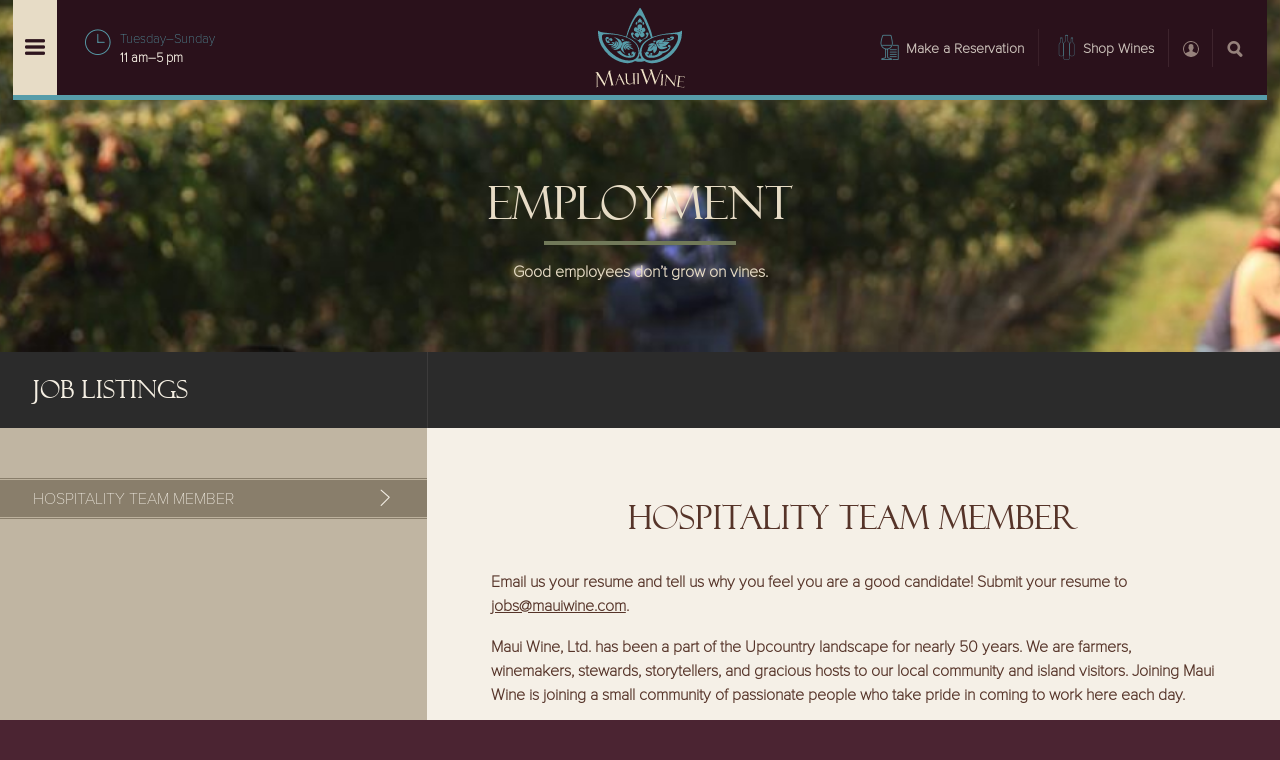

--- FILE ---
content_type: text/html; charset=UTF-8
request_url: https://mauiwine.com/employment/tasting-room-assistant/
body_size: 29120
content:
<!doctype html><html lang="en-US"><head> <script type="text/javascript">
/* <![CDATA[ */
var gform;gform||(document.addEventListener("gform_main_scripts_loaded",function(){gform.scriptsLoaded=!0}),document.addEventListener("gform/theme/scripts_loaded",function(){gform.themeScriptsLoaded=!0}),window.addEventListener("DOMContentLoaded",function(){gform.domLoaded=!0}),gform={domLoaded:!1,scriptsLoaded:!1,themeScriptsLoaded:!1,isFormEditor:()=>"function"==typeof InitializeEditor,callIfLoaded:function(o){return!(!gform.domLoaded||!gform.scriptsLoaded||!gform.themeScriptsLoaded&&!gform.isFormEditor()||(gform.isFormEditor()&&console.warn("The use of gform.initializeOnLoaded() is deprecated in the form editor context and will be removed in Gravity Forms 3.1."),o(),0))},initializeOnLoaded:function(o){gform.callIfLoaded(o)||(document.addEventListener("gform_main_scripts_loaded",()=>{gform.scriptsLoaded=!0,gform.callIfLoaded(o)}),document.addEventListener("gform/theme/scripts_loaded",()=>{gform.themeScriptsLoaded=!0,gform.callIfLoaded(o)}),window.addEventListener("DOMContentLoaded",()=>{gform.domLoaded=!0,gform.callIfLoaded(o)}))},hooks:{action:{},filter:{}},addAction:function(o,r,e,t){gform.addHook("action",o,r,e,t)},addFilter:function(o,r,e,t){gform.addHook("filter",o,r,e,t)},doAction:function(o){gform.doHook("action",o,arguments)},applyFilters:function(o){return gform.doHook("filter",o,arguments)},removeAction:function(o,r){gform.removeHook("action",o,r)},removeFilter:function(o,r,e){gform.removeHook("filter",o,r,e)},addHook:function(o,r,e,t,n){null==gform.hooks[o][r]&&(gform.hooks[o][r]=[]);var d=gform.hooks[o][r];null==n&&(n=r+"_"+d.length),gform.hooks[o][r].push({tag:n,callable:e,priority:t=null==t?10:t})},doHook:function(r,o,e){var t;if(e=Array.prototype.slice.call(e,1),null!=gform.hooks[r][o]&&((o=gform.hooks[r][o]).sort(function(o,r){return o.priority-r.priority}),o.forEach(function(o){"function"!=typeof(t=o.callable)&&(t=window[t]),"action"==r?t.apply(null,e):e[0]=t.apply(null,e)})),"filter"==r)return e[0]},removeHook:function(o,r,t,n){var e;null!=gform.hooks[o][r]&&(e=(e=gform.hooks[o][r]).filter(function(o,r,e){return!!(null!=n&&n!=o.tag||null!=t&&t!=o.priority)}),gform.hooks[o][r]=e)}});
/* ]]> */
</script>
<meta charset="UTF-8"><meta http-equiv="x-ua-compatible" content="ie=edge"><meta name="viewport" content="width=device-width, initial-scale=1, shrink-to-fit=no"><link rel="profile" href="http://gmpg.org/xfn/11"><meta name="apple-mobile-web-app-title" content="MauiWine"><meta name="format-detection" content="telephone=no"><link rel="apple-touch-icon" href="/appicon.png"><link rel="dns-prefetch" href="https://www.youtube.com"><meta name='robots' content='index, follow, max-image-preview:large, max-snippet:-1, max-video-preview:-1' /><style>img:is([sizes="auto" i], [sizes^="auto," i]) { contain-intrinsic-size: 3000px 1500px }</style><title>Hospitality Team Member | MauiWine</title><link rel="canonical" href="https://mauiwine.com/employment/tasting-room-assistant/" /><meta property="og:locale" content="en_US" /><meta property="og:type" content="article" /><meta property="og:title" content="Hospitality Team Member | MauiWine" /><meta property="og:description" content="Email us your resume and tell us why you feel you are a good candidate! Submit your resume to jobs@mauiwine.com. Maui Wine, Ltd. has been a part of the Upcountry landscape for nearly 50 years. We are farmers, winemakers, stewards, storytellers, and gracious hosts to our local community and island visitors. Joining Maui Wine is [&hellip;]" /><meta property="og:url" content="https://mauiwine.com/employment/tasting-room-assistant/" /><meta property="og:site_name" content="MauiWine" /><meta property="article:publisher" content="https://www.facebook.com/mauiswinery" /><meta property="article:modified_time" content="2020-12-02T21:21:06+00:00" /><meta property="og:image" content="https://mauiwine.com/wp-content/uploads/2018/03/MauiWine.png" /><meta property="og:image:width" content="1200" /><meta property="og:image:height" content="630" /><meta property="og:image:type" content="image/png" /><meta name="twitter:card" content="summary_large_image" /><meta name="twitter:label1" content="Est. reading time" /><meta name="twitter:data1" content="3 minutes" /> <script type="application/ld+json" class="yoast-schema-graph">{"@context":"https://schema.org","@graph":[{"@type":"WebPage","@id":"https://mauiwine.com/employment/tasting-room-assistant/","url":"https://mauiwine.com/employment/tasting-room-assistant/","name":"Hospitality Team Member | MauiWine","isPartOf":{"@id":"https://mauiwine.com/#website"},"datePublished":"2018-02-26T21:51:59+00:00","dateModified":"2020-12-02T21:21:06+00:00","breadcrumb":{"@id":"https://mauiwine.com/employment/tasting-room-assistant/#breadcrumb"},"inLanguage":"en-US","potentialAction":[{"@type":"ReadAction","target":["https://mauiwine.com/employment/tasting-room-assistant/"]}]},{"@type":"BreadcrumbList","@id":"https://mauiwine.com/employment/tasting-room-assistant/#breadcrumb","itemListElement":[{"@type":"ListItem","position":1,"name":"Home","item":"https://mauiwine.com/"},{"@type":"ListItem","position":2,"name":"Employment","item":"https://mauiwine.com/employment/"},{"@type":"ListItem","position":3,"name":"Hospitality Team Member"}]},{"@type":"WebSite","@id":"https://mauiwine.com/#website","url":"https://mauiwine.com/","name":"MauiWine","description":"An elevated way to see and taste Maui.","potentialAction":[{"@type":"SearchAction","target":{"@type":"EntryPoint","urlTemplate":"https://mauiwine.com/?s={search_term_string}"},"query-input":{"@type":"PropertyValueSpecification","valueRequired":true,"valueName":"search_term_string"}}],"inLanguage":"en-US"}]}</script> <link rel='dns-prefetch' href='//player.vimeo.com' /><link rel="alternate" type="application/rss+xml" title="MauiWine &raquo; Feed" href="https://mauiwine.com/feed/" /><link rel="alternate" type="application/rss+xml" title="MauiWine &raquo; Comments Feed" href="https://mauiwine.com/comments/feed/" /> <script defer src="[data-uri]"></script> <style id='wp-emoji-styles-inline-css' type='text/css'>img.wp-smiley, img.emoji {
		display: inline !important;
		border: none !important;
		box-shadow: none !important;
		height: 1em !important;
		width: 1em !important;
		margin: 0 0.07em !important;
		vertical-align: -0.1em !important;
		background: none !important;
		padding: 0 !important;
	}</style><style id='classic-theme-styles-inline-css' type='text/css'>/*! This file is auto-generated */
.wp-block-button__link{color:#fff;background-color:#32373c;border-radius:9999px;box-shadow:none;text-decoration:none;padding:calc(.667em + 2px) calc(1.333em + 2px);font-size:1.125em}.wp-block-file__button{background:#32373c;color:#fff;text-decoration:none}</style><link rel='stylesheet' id='mw-style-css' href='https://mauiwine.com/wp-content/cache/autoptimize/css/autoptimize_single_0d28f2ef488dde60b909fe2c90bac03c.css?ver=6.8.3' type='text/css' media='all' /><link rel='stylesheet' id='mw-normalize-css-css' href='https://mauiwine.com/wp-content/cache/autoptimize/css/autoptimize_single_8c6eee6b2107ef25dc486020ced13898.css?ver=20151215' type='text/css' media='all' /><link rel='stylesheet' id='mw-fonts-css-css' href='https://mauiwine.com/wp-content/cache/autoptimize/css/autoptimize_single_e5850eaadeaa5d6c34124ec2f61bf6c7.css?ver=20151215' type='text/css' media='all' /><link rel='stylesheet' id='mw-site-css-css' href='https://mauiwine.com/wp-content/cache/autoptimize/css/autoptimize_single_aefdae0b0a07cb7da56918aef22374f1.css?ver=20151215' type='text/css' media='all' /><link rel='stylesheet' id='mw-main-css-css' href='https://mauiwine.com/wp-content/cache/autoptimize/css/autoptimize_single_72d8c42f7d26014a8f336ed37de3174b.css?ver=20151215' type='text/css' media='all' /><link rel='stylesheet' id='mw-page-builder-css-css' href='https://mauiwine.com/wp-content/cache/autoptimize/css/autoptimize_single_3acf3e4183fc4a1613cfd73be1eb07a4.css?ver=20151215' type='text/css' media='all' /><link rel='stylesheet' id='mw-vimeo-player-css-css' href='https://mauiwine.com/wp-content/cache/autoptimize/css/autoptimize_single_c83af92208e51b321d8830d52e787052.css?ver=20151215' type='text/css' media='all' /><link rel='stylesheet' id='mw-visiting-css-css' href='https://mauiwine.com/wp-content/cache/autoptimize/css/autoptimize_single_f5133ba1452e0e937cdb1019727aa674.css?ver=20151215' type='text/css' media='all' /><link rel='stylesheet' id='mw-inter-map-css-css' href='https://mauiwine.com/wp-content/cache/autoptimize/css/autoptimize_single_31cbec3ead8226311b72b7501494bfd9.css?ver=20151215' type='text/css' media='all' /><link rel='stylesheet' id='mw-our-wines-css-css' href='https://mauiwine.com/wp-content/cache/autoptimize/css/autoptimize_single_d5494da2c06611fc9af3aa9261e76f50.css?ver=20151215' type='text/css' media='all' /><link rel='stylesheet' id='mw-trade-css-css' href='https://mauiwine.com/wp-content/cache/autoptimize/css/autoptimize_single_edc5e237d0ef983c43024e335836e023.css?ver=20151215' type='text/css' media='all' /><link rel='stylesheet' id='mw-heritage-css-css' href='https://mauiwine.com/wp-content/cache/autoptimize/css/autoptimize_single_287d0a905600356181b4fa35e8940cae.css?ver=20151215' type='text/css' media='all' /><link rel='stylesheet' id='mw-our-people-css-css' href='https://mauiwine.com/wp-content/cache/autoptimize/css/autoptimize_single_10ef6a598fe3f91647ffa08c1f9892a0.css?ver=20151215' type='text/css' media='all' /><link rel='stylesheet' id='mw-happenings-css-css' href='https://mauiwine.com/wp-content/cache/autoptimize/css/autoptimize_single_d035848a18d97bebbc91c4078363e7f3.css?ver=20151215' type='text/css' media='all' /><link rel='stylesheet' id='mw-employment-css-css' href='https://mauiwine.com/wp-content/cache/autoptimize/css/autoptimize_single_4393f1c232c59ad121a56c4382752437.css?ver=20151215' type='text/css' media='all' /><link rel='stylesheet' id='mw-contact-us-css-css' href='https://mauiwine.com/wp-content/cache/autoptimize/css/autoptimize_single_ec99391a84d889daf907c17934069e0e.css?ver=20151215' type='text/css' media='all' /><link rel='stylesheet' id='mw-after-content-css-css' href='https://mauiwine.com/wp-content/cache/autoptimize/css/autoptimize_single_0344d864feff62925b7bfadc330f27ec.css?ver=20151215' type='text/css' media='all' /><link rel='stylesheet' id='mw-ui-datepicker-css-css' href='https://mauiwine.com/wp-content/cache/autoptimize/css/autoptimize_single_e7477bdcf09a0e1c05f6f18bf4751fe7.css?ver=20151215' type='text/css' media='all' /><link rel='stylesheet' id='mw-calendars-css-css' href='https://mauiwine.com/wp-content/cache/autoptimize/css/autoptimize_single_ce32c04beaa691c4dcd67366c14473ed.css?ver=20151215' type='text/css' media='all' /><link rel='stylesheet' id='mw-photoswipe-css-css' href='https://mauiwine.com/wp-content/cache/autoptimize/css/autoptimize_single_a78e12d3a036307b9ef08fc063278e02.css?ver=20151215' type='text/css' media='all' /><link rel='stylesheet' id='mw-photoswipe-skin-css-css' href='https://mauiwine.com/wp-content/cache/autoptimize/css/autoptimize_single_74b02b5c535e494d66a1f990e0b3ffb5.css?ver=20151215' type='text/css' media='all' /><link rel='stylesheet' id='mw-owl-css-css' href='https://mauiwine.com/wp-content/themes/mw/css/owl.carousel.min.css?ver=20151215' type='text/css' media='all' /> <script type="text/javascript" src="https://mauiwine.com/wp-includes/js/jquery/jquery.min.js?ver=3.7.1" id="jquery-core-js"></script> <script defer type="text/javascript" src="https://mauiwine.com/wp-includes/js/jquery/jquery-migrate.min.js?ver=3.4.1" id="jquery-migrate-js"></script> <link rel="https://api.w.org/" href="https://mauiwine.com/wp-json/" /><link rel="EditURI" type="application/rsd+xml" title="RSD" href="https://mauiwine.com/xmlrpc.php?rsd" /><meta name="generator" content="WordPress 6.8.3" /><link rel='shortlink' href='https://mauiwine.com/?p=33' /><link rel="alternate" title="oEmbed (JSON)" type="application/json+oembed" href="https://mauiwine.com/wp-json/oembed/1.0/embed?url=https%3A%2F%2Fmauiwine.com%2Femployment%2Ftasting-room-assistant%2F" /><link rel="alternate" title="oEmbed (XML)" type="text/xml+oembed" href="https://mauiwine.com/wp-json/oembed/1.0/embed?url=https%3A%2F%2Fmauiwine.com%2Femployment%2Ftasting-room-assistant%2F&#038;format=xml" />  <script defer src="[data-uri]"></script> <style>.post-thumbnail img[src$='.svg'] { width: 100%; height: auto; }</style><style type="text/css" id="wp-custom-css">p {
    font-weight: bold; /* You can use other values like 'normal', 'bolder', 'lighter', or numeric values like 400, 700 etc. */
}
p,
p,
.menu-item {
    font-weight: 900; /* You can use other values like 'normal', 'bolder', 'lighter', or numeric values like 400, 700 etc. */
}
ul li, ol li {
  font-weight: bold;
}
.page-content .single-tour .section-2,
.page-content .single-tour .section-2 .section-title {
  font-size: 18px;
}
.widget-title {
  font-weight: Bolder;
}
.single-company .type-our-people .entry-content {
    background-color: #DCD4C7 !important;
	 padding-top: 0.5rem !important;
}
.mailing-list-form-field {
  width: 100%; /* Adjust width as needed */
  font-size: 20px; /* Adjust font size as needed */
  padding: 10px 20px; /* Increase padding for more space around the text */
  margin: 20px 0; /* Add margin for more white space outside the field */
  box-sizing: border-box; /* Ensure padding is included in the total width and height */
}
#input_12_6 {
  width: 80%; /* Adjust width as needed */
  font-size: 18px; /* Adjust font size as needed */
  padding: 10px 20px; /* Increase padding for more space around the text */
  box-sizing: border-box; /* Ensure padding is included in the total width */
}
#gform_submit_button_12 {
  width: 50%; /* Adjust width as needed */
  height: auto; /* Adjust height as needed */
  font-size: 18px; /* Adjust font size as needed */
  padding: 15px 30px; /* Increase padding for more space inside the button */
  margin: 20px 0; /* Add margin for more white space outside the button */
  box-sizing: border-box; /* Ensure padding is included in the total width and height */
}
@media (max-width: 767px) {
  .mailing-list-form-field {
    margin-top: 40px; /* Increased margin for mobile devices */
  }
.page-id-77 h3 {
    margin-bottom: 0;
}
.main-navigation {
    background-color: #579DAA !important;
    color: #E4E6DC !important;
}

.main-navigation a {
    color: #E4E6DC !important; /* Ensures that links also inherit the text color */
}
.single-tour .clearfix.section-2.text-center {
      display: none !important; /* Use !important to force the style */
}
.clearfix.section-2.text-center {
  display: none !important;
}</style></head><body class="wp-singular employment-template-default single single-employment postid-33 wp-theme-mw"><div id="page" class="site"> <a class="skip-link screen-reader-text" href="#content">Skip to content</a><header id="masthead" class="site-header"><div class="wrapper"><div class="site-branding clearfix"><div class="clearfix-inner"><h1 class="site-title"> <a href="https://mauiwine.com/" rel="home" title="MauiWine"> <svg id="site-logo" class="site-logo" xmlns="http://www.w3.org/2000/svg" width="92.51" height="82.65" viewBox="0 0 92.51 82.65"> <g> <path d="M46.22,46.87h0v0Z" style="fill: #579daa"/> <path d="M46.22,46.87s0,.07,0,.11h0s0,0,0-.07Z" style="fill: #579daa"/> <path d="M46,48.53a1.16,1.16,0,0,0,0,.18l0,0a.94.94,0,0,0,0-.16A.64.64,0,0,0,46,48.53Z" style="fill: #579daa"/> <path d="M46.15,47.56h0c0,.12,0,.24,0,.36v0C46.12,47.79,46.13,47.67,46.15,47.56Z" style="fill: #579daa"/> <path d="M46.24,46.56h0v0Z" style="fill: #579daa"/> <path d="M45.88,49l0-.14,0,.08S45.88,48.94,45.88,49Z" style="fill: #579daa"/> <polygon points="45.79 49.29 45.77 49.34 45.77 49.34 45.79 49.29" style="fill: #579daa"/> <path d="M28.14,34.7a1.93,1.93,0,0,1,2-.54.72.72,0,0,0-.61-.74l-.2,0v0a.78.78,0,0,0-.55-1,.79.79,0,0,0-1,.53v0a1,1,0,0,0-.16-.06.75.75,0,0,0-.92.32A1.85,1.85,0,0,1,28.14,34.7Z" style="fill: #579daa"/> <path d="M41.42,46.16c-.42.19-.73,1-.71.76a1.55,1.55,0,0,0-1.63-1.59,1.68,1.68,0,0,0-1.19,2.8,1.31,1.31,0,0,0,1.22,0,2.23,2.23,0,0,1-.84,1.41,4.4,4.4,0,0,1-1.8.77s1.1-.54,1.16-1.28a.87.87,0,0,0-.52-.91,1.53,1.53,0,0,1-.54,1.12,5.33,5.33,0,0,1-1,.49,3.14,3.14,0,0,0,.54-1.72c-.07-.52-.38-1.17-1.43-.87a.93.93,0,0,0-.45,1.56.72.72,0,0,0,1,.1,1,1,0,0,1-.22.66c-.62.64-2.69.86-6.72-2.08a10.72,10.72,0,0,1-2.44-3,6.22,6.22,0,0,1-1.77.7,16,16,0,0,1-1.83.34c7.06,7.3,13.53,6.38,14.91,6.22a4.63,4.63,0,0,0,4.37-4.32,1.55,1.55,0,0,1,.57-1.14S41.93,45.94,41.42,46.16Z" style="fill: #579daa"/> <path d="M15.16,36.43a3.6,3.6,0,0,1-.46-2.84,1.12,1.12,0,0,1,1.1-.7.86.86,0,0,0-.16,1,1.2,1.2,0,0,0,1.83.31c.87-.55.64-2.63-1.43-2.69A2.6,2.6,0,0,0,14,32.92a4.34,4.34,0,0,0-.25,2,.71.71,0,0,1-.48-.17,3.73,3.73,0,0,1-1.16-1.84,1.68,1.68,0,0,1,.31-1.19s-.25.31.25.68,1.51.22,1.49-1-1.82-1.39-2.61-.88a2.62,2.62,0,0,0-.75,2.86,6.67,6.67,0,0,0,1.54,2.81,7.1,7.1,0,0,0,1.34.26A9.72,9.72,0,0,0,15.16,36.43Z" style="fill: #579daa"/> <path d="M18.45,38.55a.94.94,0,0,1,.1-.1l.33-.33a4,4,0,0,0-.29-.39l0,0a4.43,4.43,0,0,0-.36-.38,10.46,10.46,0,0,1-1.68.24c-.35,0-.76,0-1.22,0-.81,0-1.63,0-2.14-.06a7.69,7.69,0,0,0,2.08,1,11.74,11.74,0,0,0,2.68.47Z" style="fill: #579daa"/> <path d="M18.24,36.91l.11.1,0,0a4.72,4.72,0,0,1,.73.85c.07-.08.15-.16.21-.24l.31-.41c.13-.18.26-.38.39-.59l.12-.2c.08-.12.16-.25.23-.38L20.2,36a3.7,3.7,0,0,0-1.56-.27,10.81,10.81,0,0,0-1.87.19A9.76,9.76,0,0,1,18.24,36.91Z" style="fill: #579daa"/> <path d="M16.79,40.42a15.71,15.71,0,0,0,2.75-.29c.4-.08.78-.15,1.11-.23l.18-.15.11-.1a1.54,1.54,0,0,0,.17-.19l.1-.1.15-.19.08-.1a2.12,2.12,0,0,0,.12-.2l.07-.11c0-.07.07-.14.1-.2a.61.61,0,0,1,.05-.12,1.72,1.72,0,0,0,.07-.21s0-.07,0-.11,0-.16.05-.23,0-.07,0-.1a2,2,0,0,0,0-.34,2.64,2.64,0,0,0,0-.28s0-.07,0-.1a1.62,1.62,0,0,0,0-.19.38.38,0,0,0,0-.1.84.84,0,0,0-.05-.17.36.36,0,0,0,0-.11l-.06-.17-.06-.11-.08-.15a.75.75,0,0,1-.07-.12l-.1-.14a1,1,0,0,0-.08-.11l-.12-.15a.94.94,0,0,0-.1-.1l0-.05c-.1.19-.22.43-.37.69a12.52,12.52,0,0,1-.84,1.32,5.34,5.34,0,0,1-.32.43c-.1.13-.22.26-.35.4a8.05,8.05,0,0,1-1.13,1,12.45,12.45,0,0,1-1.78,1.14Z" style="fill: #579daa"/> <path d="M21.88,41.44a4,4,0,0,0,.29-.29c.06-.06.13-.12.19-.19a3.76,3.76,0,0,0,.25-.31,1.63,1.63,0,0,0,.17-.2c.08-.1.14-.21.22-.32s.09-.14.14-.21a3.24,3.24,0,0,0,.17-.32c0-.08.09-.15.12-.22s.1-.23.14-.34a2,2,0,0,0,.09-.22,2.26,2.26,0,0,0,.11-.37l.06-.21c0-.13.05-.26.07-.4l0-.18a5.85,5.85,0,0,0,0-.59,4.15,4.15,0,0,0,0-.49.5.5,0,0,0,0-.12,1.86,1.86,0,0,0-.05-.34,6.37,6.37,0,0,0-3.59-1.77,5.28,5.28,0,0,1,.86.66,3.38,3.38,0,0,1,1.15,2.44,3.52,3.52,0,0,1-1.47,2.72,7.67,7.67,0,0,1-4.5,1.49A8.79,8.79,0,0,0,18.8,42,8.15,8.15,0,0,0,21.88,41.44Z" style="fill: #579daa"/> <path d="M28,36.77c0,.08,0,.15,0,.23a5.37,5.37,0,0,1,0,.7c0,.2,0,.41,0,.61l0,.18c0,.14,0,.28-.06.41a1.6,1.6,0,0,1-.05.21c0,.12-.05.24-.09.36a1.43,1.43,0,0,1-.08.22,2.19,2.19,0,0,1-.12.33,2,2,0,0,1-.1.21c0,.1-.09.21-.14.31l-.13.21c-.06.09-.11.19-.18.28a1.49,1.49,0,0,1-.15.2c-.07.09-.13.18-.2.26l-.18.2a1.8,1.8,0,0,1-.19.2c.57,2.26,2.48,4.45,5.2,6a7.72,7.72,0,0,1-2.37-6.64h0v0a5.61,5.61,0,0,1,.3-1,6.56,6.56,0,0,1,3.68-3.57h0a10.56,10.56,0,0,1,4-.79,12,12,0,0,0-4.81-1.14A6.22,6.22,0,0,0,28,36.36C28,36.5,28,36.63,28,36.77Z" style="fill: #579daa"/> <path d="M27.81,37.7a5,5,0,0,0-.18-1.34c-.75-2.89-4-5.07-8.31-5.73C22,31.84,23.75,33.8,24.18,36a5.33,5.33,0,0,1,.1,1,6.29,6.29,0,0,1-2.2,4.62,10.68,10.68,0,0,1-3.59,2.16l1,0a9.59,9.59,0,0,0,6.64-2.15A5.45,5.45,0,0,0,27.81,37.7Z" style="fill: #579daa"/> <path d="M36,40.57a5.87,5.87,0,0,0-.63.24l-.1,0-.45.21c0,.15.07.31.11.45v.05c0,.17.12.32.18.47a9.09,9.09,0,0,1,1.6.34,29.1,29.1,0,0,1,3,1.16,7.28,7.28,0,0,0-1.51-1.62A11.69,11.69,0,0,0,36,40.57Z" style="fill: #579daa"/> <path d="M35.84,43.85a8.8,8.8,0,0,1-1-1.46l-.06-.12v0a5,5,0,0,1-.35-1h0a2,2,0,0,0-.25.14l-.43.28-.57.41-.2.16-.33.27a1.34,1.34,0,0,0,.11.14A6,6,0,0,0,35.84,43.85Z" style="fill: #579daa"/> <path d="M34.05,41.09c.14-.09.29-.17.46-.26a9.32,9.32,0,0,1,1.4-.58,12.82,12.82,0,0,1,2-.46,12.78,12.78,0,0,0-3-.83l-1.08-.16-.18.07-.18.07-.17.09-.17.08-.16.1-.16.1-.13.11-.15.12-.11.1a1.85,1.85,0,0,0-.14.14l-.09.11-.13.16-.08.12-.1.17a1.64,1.64,0,0,0-.14.3,2.11,2.11,0,0,0-.14.49l0,0a3.91,3.91,0,0,0,0,.49v.07a2.72,2.72,0,0,0,.05.49s0,.06,0,.09a2.13,2.13,0,0,0,.15.49v0c.15-.15.35-.33.58-.52a13.72,13.72,0,0,1,1.24-.95A4.73,4.73,0,0,1,34.05,41.09Z" style="fill: #579daa"/> <path d="M33.31,36.94a6.28,6.28,0,0,0-3.49,3.39,4.56,4.56,0,0,0-.27.91,5.88,5.88,0,0,0,2.57,2.86,4.74,4.74,0,0,1-.54-.91,3.42,3.42,0,0,1-.13-2.67,3.68,3.68,0,0,1,2.32-2,6.18,6.18,0,0,1,2-.32,8.11,8.11,0,0,1,2.59.45,7.58,7.58,0,0,0-2.09-1.17A7.81,7.81,0,0,0,33.31,36.94Z" style="fill: #579daa"/> <path d="M61.66,36a1.7,1.7,0,0,1,1.05-1.61.76.76,0,0,0-1-.1,1,1,0,0,0-.17.1v0a.84.84,0,0,0-1.07-.28.69.69,0,0,0-.34,1h0l-.16.07c-.37.18-.56.52-.43.78A2.08,2.08,0,0,1,61.66,36Z" style="fill: #579daa"/> <path d="M56.41,45.17C58.17,45.15,60,43,60,42.94a3.53,3.53,0,0,0-.17,2.22,5.85,5.85,0,0,1,.7,1.79,1.39,1.39,0,0,1,0,.35,9.05,9.05,0,0,0,2.74-2.95,6.36,6.36,0,0,0-.8-6.34h0a15.12,15.12,0,0,0-1.64.92h0a1.7,1.7,0,0,1,.35.19,1.31,1.31,0,0,1,.42.48,2.39,2.39,0,0,1,.22.58,2.35,2.35,0,0,1,.06.6,4.63,4.63,0,0,1-.3-.52c-.09-.17-.17-.35-.26-.51a2.13,2.13,0,0,0-.31-.45,2.33,2.33,0,0,0-.29-.29c-.08.07-.17.13-.25.21l-.16.16-.17.17-.64.72a16.33,16.33,0,0,1-1.31,1.48c-.25.23-.5.43-.76.64s-.52.4-.8.59c.2-.27.41-.52.62-.77l.64-.74c.41-.49.78-1,1.21-1.54a9.47,9.47,0,0,1,.69-.73L60,39l.2-.17.22-.14-.17-.1c-.12-.06-.26-.14-.37-.18l-.39-.14c-.13,0-.27-.09-.42-.16a1.24,1.24,0,0,1,.46-.08,1.27,1.27,0,0,1,.47.09,1.23,1.23,0,0,1,.39.27.87.87,0,0,1,.17.21l.08-.05a5.06,5.06,0,0,1,.92-.41,5.69,5.69,0,0,1,.91-.2A5,5,0,0,0,59,36.67a4.39,4.39,0,0,0-.82.07,5.91,5.91,0,0,0-3.61,2.16,2.42,2.42,0,0,0,1,.3h.16a5.13,5.13,0,0,0,1.83-.47.81.81,0,0,1,.58,0,4.81,4.81,0,0,1-.47.24,10.18,10.18,0,0,0-2.45,1.63,4.36,4.36,0,0,0-.79,1.93,5.36,5.36,0,0,1-.2.75,3.66,3.66,0,0,1-.7,1.09,4.92,4.92,0,0,0,2.84.82Z" style="fill: #579daa"/> <path d="M63.86,37.33a5,5,0,0,1,.75-.23,1.27,1.27,0,0,1,.12-.66,1.38,1.38,0,0,1,.26-.36,3.74,3.74,0,0,1,.31-.27,7.25,7.25,0,0,1,.67-.46l.34-.2a4.05,4.05,0,0,0,.35-.21,1.37,1.37,0,0,1-.25.33l-.29.28-.62.51-.31.24a1.48,1.48,0,0,0-.24.26.79.79,0,0,0-.12.49h.06A4.36,4.36,0,0,1,66,37l1,.08,1,0,1,0,1,0h.51a2.85,2.85,0,0,0,.51,0,6,6,0,0,1-1,.21c-.34,0-.69,0-1,.06l-1,0-1,0-1,0c-.34,0-.67,0-1,.06h-.14a3.77,3.77,0,0,0,.28.64,3,3,0,0,0,.54.72l.68.64c.23.22.45.44.67.68a6.24,6.24,0,0,1-.83-.49,6.15,6.15,0,0,1-.74-.61,2.27,2.27,0,0,1-.55-.83,3.12,3.12,0,0,1-.18-.73,9.54,9.54,0,0,0-1.63.31,12.58,12.58,0,0,0,.53,1.18l.24.49A7.07,7.07,0,0,0,65.66,42a3.9,3.9,0,0,0,2.89,1.07,14,14,0,0,0,6-1.89,2.73,2.73,0,0,0-2.38-.87,7,7,0,0,0-.88.06,6.51,6.51,0,0,1-.77,0,3.17,3.17,0,0,1-1.87-.6,10.5,10.5,0,0,0,1.77.24h.22a4.89,4.89,0,0,0,3.3-1.77c.7-.75,2.16-2.19,2.8-2.83-.29,0-.67,0-1.06,0l-.57,0a5.86,5.86,0,0,1-.94-.18A10.32,10.32,0,0,0,71.93,35a5.14,5.14,0,0,0-.88.07,5.93,5.93,0,0,0-1.89.65l-.33.19,0,0a1.52,1.52,0,0,1,.23-.4c.37-.34.95-.68,1.31-1.05a2.63,2.63,0,0,0,.49-2.59A6,6,0,0,1,68.41,33c-.52.09-1,.13-1.47.17-1.45.14-2.6.25-3.59,1.36A3.11,3.11,0,0,0,63,37.82,3.3,3.3,0,0,1,63.86,37.33Z" style="fill: #579daa"/> <path d="M76.63,38.68a1.32,1.32,0,0,0-1.78,1.15,1,1,0,0,0,1.64.53,3.21,3.21,0,0,1-.84,1.76A5.87,5.87,0,0,1,74,43.68a9.14,9.14,0,0,1-3.61,1.37,9.36,9.36,0,0,1-4.55-.4,4.53,4.53,0,0,1-.74,2.41,4.8,4.8,0,0,1-.74.88c-2.15,1.91-5.67,1.75-6.33,1.18a.83.83,0,0,1-.27-.61.78.78,0,0,0,1-.15.87.87,0,0,0-.55-1.46c-1.09-.21-1.36.42-1.41.91a2.88,2.88,0,0,0,.65,1.6,5.76,5.76,0,0,1-1-.4,1.39,1.39,0,0,1-.62-1,.83.83,0,0,0-.49.89c.11.69,1.27,1.14,1.27,1.14a4.72,4.72,0,0,1-1.89-.62,2.11,2.11,0,0,1-.94-1.28A1.46,1.46,0,0,0,55,48c.91-.66.26-2.73-1.37-2.58A1.53,1.53,0,0,0,52.08,47c0,.22-.32-.53-.76-.68s-.73.07-.73.07a1.48,1.48,0,0,1,.65,1.05,5,5,0,0,0,2.7,3.79,10.17,10.17,0,0,0,4.36.63h.5l1.06-.13H60l.26,0h.07q.45-.06.84-.15l.18,0c3.81-.79,6.87-2.49,8.27-4.43a12.36,12.36,0,0,0,4.72-2l0,0c.93-.67,2.87-2.39,3.24-4.23C77.72,40.18,77.68,39,76.63,38.68Z" style="fill: #579daa"/> <path d="M78.72,29.91c-1.31.21-1.57.61-1.6,1.17s.7.83,1.63.64a.63.63,0,0,0,.51-.41,2.35,2.35,0,0,1-.8,1.21,5.37,5.37,0,0,1-2.18.75A3.13,3.13,0,0,0,76.86,32c0-.47-.51-.61-.94-.62s-1.71.19-1.82.84.5.78,1.25.65a.81.81,0,0,0,.71-.56s.1.85-1.14,1.12a16.53,16.53,0,0,1-3.12.25.86.86,0,0,1-.12.29c-.09.13-.24.3-.24.3a9.17,9.17,0,0,1,1.44-.12c1.16,0,1.63.09,2.62.07a9.49,9.49,0,0,0,4.33-1,2.37,2.37,0,0,0,1.36-2.51C81,29.85,79.66,29.76,78.72,29.91Z" style="fill: #579daa"/> <polygon points="46.21 47.04 46.21 47.04 46.21 47.04 46.21 47.05 46.21 47.04" style="fill: #579daa"/> <polygon points="46.21 47.04 46.21 47.03 46.21 47.04 46.21 47.04" style="fill: #579daa"/> <path d="M46.25,46.13h0v0Z" style="fill: #579daa"/> <path d="M46.24,46.5c0-.13,0-.25,0-.38,0,.15,0,.3,0,.44h0Z" style="fill: #579daa"/> <path d="M46.21,47h0a0,0,0,0,1,0,0" style="fill: #579daa"/> <path d="M46.22,46.87v0" style="fill: #579daa"/> <path d="M46.21,47Z" style="fill: #579daa"/> <line x1="46.21" y1="47.04" x2="46.21" y2="47.03" style="fill: none"/> <polygon points="45.73 49.49 45.72 49.5 45.72 49.5 45.73 49.47 45.73 49.49" style="fill: #579daa"/> <polygon points="46.09 47.93 46.09 47.94 46.09 47.94 46.09 47.94 46.09 47.93" style="fill: #579daa"/> <polygon points="45.77 49.34 45.77 49.34 45.77 49.34 45.77 49.34" style="fill: #579daa"/> <polygon points="45.92 48.78 45.92 48.8 45.92 48.79 45.92 48.77 45.92 48.78" style="fill: #579daa"/> <polygon points="46.21 47.04 46.2 47.09 46.21 47.05 46.21 47.04" style="fill: #579daa"/> <path d="M46.15,47.56c0,.11,0,.23,0,.34" style="fill: #579daa"/> <path d="M46.1,47.9v0h0Z" style="fill: #579daa"/> <polygon points="45.74 49.44 45.73 49.49 45.73 49.47 45.74 49.44" style="fill: #579daa"/> <polygon points="45.72 49.51 45.72 49.5 45.73 49.49 45.72 49.51" style="fill: #579daa"/> <polygon points="45.72 49.51 45.71 49.53 45.72 49.51 45.72 49.51" style="fill: #579daa"/> <path d="M45.89,48.9l0-.08v0h0Z" style="fill: #579daa"/> <path d="M45.92,48.76h0Z" style="fill: #579daa"/> <path d="M46,48.53a.64.64,0,0,1,0,.07.94.94,0,0,1,0,.16" style="fill: #579daa"/> <path d="M45.92,48.76h0" style="fill: #579daa"/> <path d="M45.92,48.77v0Z" style="fill: #579daa"/> <path d="M46.22,46.85v0s0,.05,0,.07v-.12Z" style="fill: #579daa"/> <path d="M46.24,46.57h0Z" style="fill: #579daa"/> <path d="M46.24,46.56c0-.09,0-.18,0-.27v-.17c0,.13,0,.25,0,.38Z" style="fill: #579daa"/> <path d="M89.36,24.27c0-.29,0-.82-.24-.5-1.07,1.19-4,1.67-5.6,1.89-3.45.49-6.89.76-10.33,1.21a54.69,54.69,0,0,0-12.55,3c-.48.18-1,.38-1.45.59a60.79,60.79,0,0,0-2.88-9.86C54.4,15.75,52.32,11,50,6.29,49,4.37,46.5-.88,46,.13c-1.46,3.1-3,5.07-4.81,8A73.85,73.85,0,0,0,32.05,30l-.19-.07a54.49,54.49,0,0,0-12.54-3c-3.44-.45-6.89-.72-10.34-1.21-1.59-.22-4.52-.7-5.59-1.89-.28-.32-.21.21-.24.5a16.66,16.66,0,0,0,0,2.23c.11,1.56.35,3.13.59,4.64a24.66,24.66,0,0,0,1.93,6.34c.37.82.78,1.63,1.23,2.42a37.68,37.68,0,0,0,7.54,9.36,33.62,33.62,0,0,0,15,7.62,20.2,20.2,0,0,0,2,.31,17.59,17.59,0,0,0,3,.11,14,14,0,0,0,6.71-2.15,14.84,14.84,0,0,0,9.76,0,12.75,12.75,0,0,0,4.26,1.82,13.44,13.44,0,0,0,1.9.31c7.41.75,16-3.51,21-8A35.36,35.36,0,0,0,87.81,35a23.41,23.41,0,0,0,1-3.84c.23-1.51.47-3.08.58-4.64A16.75,16.75,0,0,0,89.36,24.27ZM38,54.31c-10.44,1.8-20.19-5.25-26.28-13.06-2.21-2.84-4.47-6.84-4.6-10.57v-.32c0-.13,0-.25,0-.37v-.26s0,.08,0,.12A2.35,2.35,0,0,1,8,28c.84-.68,2.53-.54,3.54-.58,1.33,0,2.67.07,4,.14,8.79.45,17.76,2.25,24.62,8.14a13.66,13.66,0,0,1,4.51,10.26C44.64,50.18,42.31,53.57,38,54.31Zm6.33-1.88h0v0h0l.06-.1c.12-.18.23-.35.33-.53l-.19.32.24-.39h0l0-.09.1-.18.24-.46h0a1,1,0,0,1,.07-.15c.08-.19.17-.38.24-.57h0v0h0c.09-.23.17-.45.24-.68h0v0h0v-.07s0,0,0-.06v0h0l0-.05,0,.05c.06-.17.1-.35.15-.53h0v0l0,.14s0,0,0-.06l0-.11v0h0V48.7c0-.05,0-.11,0-.17l0-.13v0s0,0,0-.08,0-.23.06-.35h0c0-.12,0-.24,0-.36h0a.78.78,0,0,1,0-.16v-.07a1.94,1.94,0,0,0,0-.24V47h0V47h0a.41.41,0,0,0,0-.11h0a3,3,0,0,0,0-.31c0-.14,0-.29,0-.44a14.18,14.18,0,0,0-1.88-7c-.18-.32-.36-.63-.56-.93-2.4-3.69-6.59-6.08-10.63-7.77,0-.14.06-.28.1-.42a64.33,64.33,0,0,1,4.79-12c1.12-2.33,5.68-12.68,9.57-9.42,2.65,2.22,4,6.14,5.27,9.21a95.24,95.24,0,0,1,4.77,12.59l.18.69c-3.56,1.64-7,3.88-9.16,7.12-2.81,4.33-3.34,9.9-.54,14.2A14.19,14.19,0,0,1,44.3,52.43ZM85.43,30.49v.19c-.14,3.73-2.4,7.73-4.61,10.57C74.72,49.06,65,56.11,54.54,54.31c-4.35-.74-6.67-4.13-6.68-8.4a13.68,13.68,0,0,1,4.5-10.26C59.22,29.76,68.2,28,77,27.51c1.33-.07,2.66-.18,4-.14,1,0,2.7-.1,3.54.58a2.41,2.41,0,0,1,.89,1.9s0-.08,0-.12v.76Z" style="fill: #579daa"/> <polygon points="45.71 49.54 45.7 49.55 45.7 49.56 45.71 49.53 45.71 49.54" style="fill: #579daa"/> <polygon points="44.3 52.42 44.29 52.44 44.3 52.43 44.31 52.42 44.3 52.42" style="fill: #579daa"/> <path d="M44.7,51.79c-.1.18-.21.35-.33.53l-.06.1.2-.31Z" style="fill: #579daa"/> <path d="M47.34,34.67v0a.9.9,0,0,0,.24,0,1.08,1.08,0,0,0,1.15-.92A2.76,2.76,0,0,1,46.15,32a2.77,2.77,0,0,1-2.57,1.78,1.09,1.09,0,0,0,1.15.92,1.39,1.39,0,0,0,.3,0v.05a1.17,1.17,0,1,0,2.31,0Z" style="fill: #579daa"/> <path d="M53.37,28A7.27,7.27,0,0,1,52,31c-1.08,1.26-4.13,1.65-4.13,1.65s.86.53,3.38-.25a5.89,5.89,0,0,0,3.71-4.48c.2-1.21-.09-1.81-.81-2.16-.5-.24-1.89-.13-1.93,1.11A1.05,1.05,0,0,0,53.37,28Z" style="fill: #579daa"/> <path d="M40.06,31a7.27,7.27,0,0,1-1.4-3,1.05,1.05,0,0,0,1.18-1.14c0-1.24-1.43-1.35-1.93-1.11-.72.35-1,.95-.81,2.16a5.89,5.89,0,0,0,3.71,4.48c2.52.78,3.38.25,3.38.25S41.14,32.28,40.06,31Z" style="fill: #579daa"/> <path d="M41.74,16.71a.91.91,0,0,0,.91.89,1,1,0,0,0,.53-.17A.92.92,0,0,0,43,15.84a1.69,1.69,0,0,1,1.24-1.07,1.85,1.85,0,0,0-.33,1.06,1,1,0,0,0,.06.35c.37-.84,1.22-1,2.19-1s1.82.16,2.19,1a.81.81,0,0,0,.07-.35,1.85,1.85,0,0,0-.33-1.06,1.71,1.71,0,0,1,1.24,1.07.91.91,0,0,0-.57.85.92.92,0,0,0,.38.74,1,1,0,0,0,.53.17.92.92,0,0,0,.91-.89v-.13s0,.07,0,.1v0c0-.06,0-.13,0-.2v0c-.11-1.44-1.26-2.06-2.66-2.06h-.24l.08-.1c.34-.51.33-1.5,0-1.73a.67.67,0,0,0-.67,0,1.36,1.36,0,0,0,0-.29.95.95,0,1,0-1.87,0,1.36,1.36,0,0,0,0,.29.66.66,0,0,0-.67,0c-.35.23-.35,1.22,0,1.73a.61.61,0,0,1,.07.1h-.23c-1.47,0-2.67.74-2.67,2.29v0h0Z" style="fill: #579daa"/> <path d="M43.47,25.21l1.16,0-1.13.27s-2.45.59-2.81,1.95c-.18.7.21,1.5,1.17,2.39a3.07,3.07,0,0,0,1.89,1c1.65,0,2.2-3.33,2.2-3.36h0s.28,3.17,2.17,3.17a2.9,2.9,0,0,0,1.43-.46A2.42,2.42,0,0,0,51,28.41c.13-1.47-1.57-2.91-1.59-2.92l-.29-.24.37,0a3,3,0,0,0,2.08-1.15,2.36,2.36,0,0,0-.13-2.19c-.4-.9-.89-1.35-1.46-1.35a4,4,0,0,0-2.15,1.16s1.1-2.33.3-3.59a2.19,2.19,0,0,0-2-.83,2.39,2.39,0,0,0-2.12.88c-.87,1.27,0,3.52,0,3.55s-1.28-1.52-2.32-1.52c-.56,0-1.05.49-1.47,1.46a2.26,2.26,0,0,0,0,2.18C41,25.1,43.45,25.21,43.47,25.21Zm3.92-1.47.14-.08a1.05,1.05,0,0,1,.44-.18c.06,0,.15,0,.24.2a.21.21,0,0,1,0,.18c0,.11-.22.18-.42.27l-.2.08a1.73,1.73,0,0,1-.65.21c-.1,0-.12,0-.13-.06S47,24,47.39,23.74Zm-.9,1.7h0c.07,0,.23.07.57.52l.13.17c.14.17.26.32.24.43s0,.1-.11.15a.35.35,0,0,1-.21.08c-.15,0-.27-.18-.39-.39l-.09-.14C46.43,25.84,46.39,25.52,46.49,25.44Zm-.72-3.36A.34.34,0,0,1,46,22a.25.25,0,0,1,.17.05c.08.09.07.28.06.5a1.48,1.48,0,0,0,0,.21c0,.69-.16.77-.22.77s-.28-.29-.31-.77a.86.86,0,0,0,0-.16C45.7,22.37,45.68,22.18,45.77,22.08Zm.17,2.25a.39.39,0,1,1-.39.39A.39.39,0,0,1,45.94,24.33Zm-.6,1.2h0s.14.16-.14.79a1.19,1.19,0,0,0-.08.2c-.1.24-.18.43-.32.43a.38.38,0,0,1-.13,0,.31.31,0,0,1-.19-.18c0-.13,0-.3.17-.5l.08-.14C45,25.77,45.2,25.53,45.34,25.53Zm-1.71-1.85c.09-.18.19-.2.25-.2a1.16,1.16,0,0,1,.44.18l.13.08c.42.24.61.5.56.62s0,.06-.14.06a1.84,1.84,0,0,1-.65-.21l-.2-.08c-.2-.09-.37-.16-.41-.27A.24.24,0,0,1,43.63,23.68Z" style="fill: #579daa"/> </g> <g class="text"> <path d="M29.87,78a4.51,4.51,0,0,0,.35.71,1,1,0,0,0,1,.6v.11l-2.65.14v-.11c.24,0,.35-.12.34-.31a1.52,1.52,0,0,0-.21-.6.44.44,0,0,1-.06-.1l0-.08c-.62-1.3-1.25-2.61-1.88-3.91-1.12.06-2.25.14-3.38.22-.48,1.46-.95,2.92-1.42,4.38a2.64,2.64,0,0,0-.14.59c0,.16.15.24.4.22,0,0,0,.08,0,.12l-1.69.13a.49.49,0,0,0,0-.12,1,1,0,0,0,.56-.21,2,2,0,0,0,.44-.89Q23.16,73.54,25,68.25l.21,0m-1.74,6.1c1-.08,2.08-.14,3.12-.21-.6-1.25-1.2-2.5-1.81-3.75C24.3,71.69,23.86,73,23.43,74.33Z" style="fill: #efe2c7"/> <path d="M31.49,69.12a1.26,1.26,0,0,0-.19-.77c-.1-.11-.34-.15-.72-.13V68.1L33.7,68v.12a1.23,1.23,0,0,0-.69.17c-.13.11-.19.35-.17.72q.12,3.1.25,6.21a3.63,3.63,0,0,0,1,2.75,3.1,3.1,0,0,0,2.12.76A4.32,4.32,0,0,0,39.48,77c0-2.55-.11-5.1-.16-7.66a2.11,2.11,0,0,0-.21-1.19.76.76,0,0,0-.58-.17h-.11v-.12l3.1,0v.11a1.18,1.18,0,0,0-.72.2.85.85,0,0,0-.14.58c.05,3.07.11,6.14.16,9.21a3.15,3.15,0,0,0,.06.72.54.54,0,0,0,.23.27,1,1,0,0,0,.57.11v.11l-2.15,0c0-.58,0-1.16,0-1.74a5.17,5.17,0,0,1-3.87,1.92,3.77,3.77,0,0,1-2.72-.84,3.45,3.45,0,0,1-1.11-2.57" style="fill: #efe2c7"/> <path d="M45.88,67.73a.49.49,0,0,1,0,.12,1.23,1.23,0,0,0-.52.07q-.28.09-.33.27A3.59,3.59,0,0,0,45,69l0,8.69a3.41,3.41,0,0,0,.06.86.52.52,0,0,0,.23.26,1.09,1.09,0,0,0,.59.1v.12l-3,0V79c.38,0,.61-.08.7-.22a2.28,2.28,0,0,0,.14-1q0-4.29-.07-8.6a2.28,2.28,0,0,0-.17-1q-.16-.26-.72-.21v-.12Z" style="fill: #efe2c7"/> <path d="M70.93,69.05s0,.07,0,.11a1.18,1.18,0,0,0-.52,0c-.19,0-.31.13-.35.24a4.3,4.3,0,0,0-.11.84q-.31,4.32-.62,8.66a3.38,3.38,0,0,0,0,.86.56.56,0,0,0,.21.28,1.13,1.13,0,0,0,.58.15s0,.07,0,.11l-3-.21a.37.37,0,0,1,0-.11c.37,0,.62,0,.72-.18a2.17,2.17,0,0,0,.2-1q.3-4.29.58-8.58a2.12,2.12,0,0,0-.09-1.06c-.09-.18-.32-.26-.7-.27,0,0,0-.07,0-.11C68.84,68.89,69.89,69,70.93,69.05Z" style="fill: #efe2c7"/> <path d="M81.72,70l2.26.25s0,.08,0,.12a1.05,1.05,0,0,0-.74.13,1.24,1.24,0,0,0-.29.8L81.8,81.56q-4-5.28-8.22-10.46l-.69,8.34a2.23,2.23,0,0,0,0,.6.4.4,0,0,0,.16.27,2,2,0,0,0,.56.19s0,.07,0,.11l-2.17-.18a.45.45,0,0,1,0-.11c.38,0,.63,0,.74-.15a2,2,0,0,0,.22-1c.21-2.54.41-5.08.62-7.62a4.07,4.07,0,0,0-.16-1.67c-.16-.43-.59-.67-1.29-.69,0,0,0-.08,0-.12l2.2.18q4,4.86,7.8,9.82c.28-2.64.58-5.29.87-7.94,0-.42,0-.69-.16-.81a1.09,1.09,0,0,0-.59-.2S81.72,70.06,81.72,70Z" style="fill: #efe2c7"/> <path d="M85.15,70.54s0-.09,0-.13c2.45.29,4.89.6,7.34,1-.07.51-.15,1-.22,1.54l-.12,0a2.77,2.77,0,0,0-.25-1.06,1.29,1.29,0,0,0-.78-.26c-1.28-.18-2.56-.35-3.85-.51-.21,1.68-.42,3.37-.62,5l3.51.46a1.45,1.45,0,0,0,.68,0,.34.34,0,0,0,.18-.26l.12,0c0,.35-.1.7-.14,1H90.9a.39.39,0,0,0-.14-.32,1.16,1.16,0,0,0-.53-.15c-1.2-.17-2.4-.32-3.6-.47-.15,1.15-.29,2.31-.43,3.47a3.08,3.08,0,0,0,0,1.15.73.73,0,0,0,.41.49,4.44,4.44,0,0,0,1,.21l2,.26a6.68,6.68,0,0,0,1.22.11,1,1,0,0,0,.49-.2,1.74,1.74,0,0,0,.4-.8l.11,0-.21,1.53c-2.57-.36-5.14-.7-7.72-1,0,0,0-.08,0-.11a1.35,1.35,0,0,0,.61-.08c.15-.07.24-.28.28-.63.37-3,.73-6,1.09-9.07a2.49,2.49,0,0,0,0-.88C85.78,70.7,85.55,70.59,85.15,70.54Z" style="fill: #efe2c7"/> <path d="M10,78.3q2-6.49,4.23-13l2.53-.23c0,.05,0,.1,0,.15-.85.12-1.24.58-1.16,1.38a4.57,4.57,0,0,0,.13.71Q17.12,73,18.42,78.7a2.79,2.79,0,0,0,.42,1.07,1.06,1.06,0,0,0,.78.23.76.76,0,0,0,0,.15l-3.43.31c0-.06,0-.11,0-.16a.59.59,0,0,0,.63-.72,6,6,0,0,0-.12-.6Q15.4,73.47,14,68q-2.23,6.56-4.25,13.13h-.1Q6.23,75.19,2.55,69.32c0,3.8-.07,7.59-.07,11.38a3.08,3.08,0,0,0,0,.58c0,.39.31.56.77.49a1,1,0,0,1,0,.16L1,82.25s0-.1,0-.15a1.18,1.18,0,0,0,.66-.23.81.81,0,0,0,.17-.44,4.28,4.28,0,0,0,0-.65c0-4.14,0-8.29.12-12.44-.39-.64-.74-1-1-1.1A2,2,0,0,0,0,67.15c0-.05,0-.1,0-.15l3-.41" style="fill: #efe2c7"/> <path d="M61.77,79.53h-.26q-1.83-5.89-3.82-11.79-2.34,5.74-4.54,11.5h-.24Q50.57,72.38,48,65.56a4.44,4.44,0,0,0-.66-1.28,1.26,1.26,0,0,0-1.05-.44v-.16l3.79,0v.16c-.37,0-.55.12-.56.37a2.36,2.36,0,0,0,.17.7q2.06,5.56,4,11.15,1.8-4.65,3.68-9.27c-.11-.3-.21-.6-.31-.9a4.18,4.18,0,0,0-.8-1.56,1.36,1.36,0,0,0-.91-.39V63.8c1.25,0,2.5.07,3.74.12v.16c-.36,0-.55.13-.56.42a3.71,3.71,0,0,0,.2.72q1.9,5.59,3.68,11.21,2.31-5.5,4.77-11s0,0,0,0c.07-.18.13-.35.2-.52s-.17-.4-.55-.42a.76.76,0,0,0,0-.15q1.17.06,2.34.15c0,.05,0,.1,0,.15-.64,0-1.17.42-1.6,1.38Q64.56,72.74,61.77,79.53Z" style="fill: #efe2c7"/> </g> </svg> </a></h1></div></div> <button class="menu-toggle" id="menu-toggle" aria-controls="primary-menu" aria-expanded="false" title="Menu"><i class="icn-menu"></i></button><p class="contact-info contact-info-hours" data-icon="D"> <span class="text"> <strong>Tuesday–Sunday</strong> <br /> 11 am–5 pm </span></p></div><nav id="secondary-navigation" class="secondary-navigation"><div class="menu-secondary-container"><ul id="secondary-menu" class="menu"><li id="menu-item-12135" class="fluid color menu-item menu-item-type-custom menu-item-object-custom menu-item-12135"><a href="https://www.exploretock.com/mauiwine/"><i class="icn-tasting"></i> <span>Make a Reservation</span></a></li><li id="menu-item-10405" class="fluid color menu-item menu-item-type-custom menu-item-object-custom menu-item-10405"><a href="https://store.mauiwine.com/storefront.aspx"><i class="icn-bottles"></i> <span>Shop Wines</span></a></li><li id="menu-item-9517" class="menu-item menu-item-type-custom menu-item-object-custom menu-item-has-children menu-item-9517"><a href="https://store.mauiwine.com/login.aspx?Target=account.aspx" title="My Account"><i class="icn-user"></i></a><ul class="sub-menu"><li id="menu-item-9518" class="button menu-item menu-item-type-custom menu-item-object-custom menu-item-9518"><a href="https://store.mauiwine.com/login.aspx?Target=account.aspx">My Account</a></li></ul></li><li id="menu-item-9521" class="menu-item menu-item-type-custom menu-item-object-custom menu-item-9521"><a href="/?s=" title="Search"><i class="icn-search"></i></a></li></ul></div></nav><nav id="site-navigation" class="main-navigation clearfix"><div class="clearfix-inner"><div class="menu-primary-container"><ul id="primary-menu" class="menu"><li id="menu-item-88" class="menu-item menu-item-type-post_type_archive menu-item-object-visiting menu-item-has-children menu-item-88"><a href="https://mauiwine.com/visiting/">Visiting</a><ul class="sub-menu"><li id="menu-item-92" class="menu-item menu-item-type-post_type menu-item-object-visiting menu-item-92"><a href="https://mauiwine.com/visiting/the-experience/">Our Story</a></li><li id="menu-item-93" class="menu-item menu-item-type-post_type_archive menu-item-object-visiting menu-item-93"><a href="https://mauiwine.com/visiting/">Visit the Winery</a></li><li id="menu-item-15854" class="menu-item menu-item-type-custom menu-item-object-custom menu-item-15854"><a href="https://mauiwine.com/wp-content/uploads/2025/12/December-Public.pdf">Event Calendar</a></li><li id="menu-item-15573" class="menu-item menu-item-type-custom menu-item-object-custom menu-item-15573"><a href="https://www.exploretock.com/mauiwine/private-dining">Private Events</a></li><li id="menu-item-207" class="menu-item menu-item-type-post_type_archive menu-item-object-interactive-map menu-item-207"><a href="https://mauiwine.com/interactive-map/">Interactive Map</a></li><li id="menu-item-89" class="menu-item menu-item-type-post_type menu-item-object-visiting menu-item-89"><a href="https://mauiwine.com/visiting/faqs/">FAQs</a></li><li id="menu-item-95" class="menu-item menu-item-type-post_type menu-item-object-visiting menu-item-95"><a href="https://mauiwine.com/visiting/get-directions/">Get Directions</a></li></ul></li><li id="menu-item-96" class="menu-item menu-item-type-post_type_archive menu-item-object-our-wines menu-item-has-children menu-item-96"><a href="https://mauiwine.com/our-wines/">Wine</a><ul class="sub-menu"><li id="menu-item-15596" class="menu-item menu-item-type-custom menu-item-object-custom menu-item-15596"><a href="https://store.mauiwine.com/storefront.aspx">Our Wines</a></li><li id="menu-item-15592" class="menu-item menu-item-type-custom menu-item-object-custom menu-item-15592"><a href="https://store.mauiwine.com/pineapple-wines-c2.aspx">Pineapple Wines</a></li><li id="menu-item-15593" class="menu-item menu-item-type-custom menu-item-object-custom menu-item-15593"><a href="https://store.mauiwine.com/ulupalakua-vineyards-c77.aspx">Estate Wines</a></li><li id="menu-item-15594" class="menu-item menu-item-type-custom menu-item-object-custom menu-item-15594"><a href="https://store.mauiwine.com/rose-ranch-collection-c1.aspx">Rose Ranch Wines</a></li><li id="menu-item-369" class="margin-top menu-item menu-item-type-post_type_archive menu-item-object-distributors menu-item-369"><a href="https://mauiwine.com/distributors/"><i class="icn-address"></i> <span>Find Our Wines</span></a></li><li id="menu-item-101" class="menu-item menu-item-type-post_type menu-item-object-our-wines menu-item-101"><a href="https://mauiwine.com/our-wines/wine-club/"><i class="icn-wine-club"></i> <span>Wine Club</span></a></li></ul></li><li id="menu-item-107" class="menu-item menu-item-type-custom menu-item-object-custom menu-item-has-children menu-item-107"><a href="https://store.mauiwine.com/storefront.aspx">Shop</a><ul class="sub-menu"><li id="menu-item-356" class="menu-item menu-item-type-custom menu-item-object-custom menu-item-356"><a href="https://store.mauiwine.com/all-wines-c25.aspx">All Wines</a></li><li id="menu-item-358" class="menu-item menu-item-type-custom menu-item-object-custom menu-item-358"><a href="https://store.mauiwine.com/housewares-c57.aspx">Housewares</a></li><li id="menu-item-357" class="menu-item menu-item-type-custom menu-item-object-custom menu-item-357"><a href="https://store.mauiwine.com/hawaii-provisions-c13.aspx">Hawaii Provisions</a></li><li id="menu-item-10549" class="menu-item menu-item-type-post_type menu-item-object-store menu-item-10549"><a href="https://mauiwine.com/store/shipping-policy/">Shipping</a></li></ul></li><li id="menu-item-368" class="menu-item menu-item-type-post_type_archive menu-item-object-distributors menu-item-has-children menu-item-368"><a href="https://mauiwine.com/distributors/">Trade</a><ul class="sub-menu"><li id="menu-item-367" class="menu-item menu-item-type-post_type_archive menu-item-object-distributors menu-item-367"><a href="https://mauiwine.com/distributors/">Distributors</a></li><li id="menu-item-106" class="menu-item menu-item-type-post_type menu-item-object-trade menu-item-106"><a href="https://mauiwine.com/trade/downloads/">Downloads</a></li><li id="menu-item-105" class="menu-item menu-item-type-post_type menu-item-object-trade menu-item-105"><a href="https://mauiwine.com/trade/branding-guide/">Branding</a></li></ul></li><li id="menu-item-108" class="menu-item menu-item-type-post_type_archive menu-item-object-company menu-item-has-children menu-item-108"><a href="https://mauiwine.com/company/">Company</a><ul class="sub-menu"><li id="menu-item-111" class="menu-item menu-item-type-post_type menu-item-object-company menu-item-111"><a href="https://mauiwine.com/company/our-story/">Our Team</a></li><li id="menu-item-109" class="menu-item menu-item-type-post_type_archive menu-item-object-company menu-item-109"><a href="https://mauiwine.com/company/">Heritage</a></li><li id="menu-item-112" class="menu-item menu-item-type-post_type menu-item-object-page current_page_parent menu-item-112"><a href="https://mauiwine.com/happenings/">Happenings</a></li><li id="menu-item-110" class="menu-item menu-item-type-post_type menu-item-object-company menu-item-110"><a href="https://mauiwine.com/company/contact-us/">Contact Us</a></li><li id="menu-item-113" class="menu-item menu-item-type-post_type_archive menu-item-object-employment menu-item-113"><a href="https://mauiwine.com/employment/">Employment</a></li></ul></li></ul></div></div></nav></header><div id="site-header-modal" class="site-header-modal full-vh"></div><div id="content" class="site-content"><div class="clearfix"><div class="clearfix-inner"><div id="primary" class="content-area"><main id="main" class="site-main"><article class="post-33 employment type-employment status-publish hentry"><header class="page-header entry-header "><div class="clearfix page-header-outer" style="background-image: url(https://mauiwine.com/wp-content/uploads/2018/03/Header-Employment-1024x229.jpg);"><div class="clearfix-inner page-header-inner"><h1 class="page-title contains-span"><span>Employment</span></h1><p class="page-meta"> Good employees don’t grow on vines.</p></div></div></header><div class="page-content clearfix entry-content"><div class="clearfix-inner"><div class="employment"><div class="clearfix"><div class="clearfix-inner"><div class="left"><div class="col-head clearfix"><div class="clearfix-inner"><div class="container"><h2 class="col-title">&nbsp;</h2></div></div></div><div class="inner container"><h2 class="entry-title text-center">Hospitality Team Member</h2><p>Email us your resume and tell us why you feel you are a good candidate! Submit your resume to <a href="mailto:jobs@mauiwine.com">jobs@mauiwine.com</a>.</p><p>Maui Wine, Ltd. has been a part of the Upcountry landscape for nearly 50 years. We are farmers, winemakers, stewards, storytellers, and gracious hosts to our local community and island visitors. Joining Maui Wine is joining a small community of passionate people who take pride in coming to work here each day.</p><p>The Hospitality Team Member role is a multi-faceted position that requires high energy, a passion for hospitality, and enthusiasm for grape growing and winemaking. This position is suited for someone who thrives in a team environment and is comfortable with both taking initiative and following direction within a cohesive team. Success in this role will come to those who take ownership and pride in creating an exceptional experience for our guests.</p><p>ESSENTIAL FUNCTIONS<br /> Responsibilities include but are not limited to:</p><p>● Serving: Provides personalized table service at our King’s Cottage Tasting Room with high-level guest interaction. Educate guest on the different styles of wine we produce, guides guest on wine options for tasting and assists with bottle purchases to include merchandise purchases<br /> ● Bartending: Preparing orders that have been placed by the guest to include wine flights, food orders, and wine by the glass<br /> ● Historical Walking Tour Guide: Enhances the guest experience by sharing the history and significance of our property, historical landmarks, and information on our operations<br /> ● Assists host with greeting and seating guests as they arrive.<br /> ● Welcomes Wine Club members and VIP’s. Assist with new Wine Club membership enrollments<br /> ● Assists with dishwashing, refilling water bottles, and restocking of food items as needed<br /> ● Assisting guests with retail merchandise and wine purchases to include wine shipments.<br /> ● Food preparation as needed following the Department of Health Food Safety Guidelines<br /> ● Cleaning and disinfecting. Bussing and resetting tables<br /> ● Engages with guests who are viewing and purchasing retail items. Restocking merchandise and wine bottles as needed<br /> ● Utilizes a POS system to complete transactions with guests. Inputs food orders and retail items being purchased. Compiles wine orders for guests on property so they are ready for checkout. Enters complete guest information with email addresses and applying proper discounts. Protects the confidentiality of guest payment information<br /> ● Other duties as assigned<br /> Education and Experience:</p><p>● High School Diploma, GED or related<br /> ● Minimum of 2 years Customer service-related/Hospitality experience<br /> ● Minimum of 2 years bartending and/or serving experience preferred<br /> ● POS/cash handling experience preferred<br /> ● Understanding of Maui County liquor license and Department of Health Food Safety rules</p><p>Skills and Qualifications:</p><p>● Must be 21 years of age or older and have a valid Liquor Certification Card and current Food Handlers Safety Certificate<br /> ● Ability to interact with guest and engage them in conversation<br /> ● Ability to maintain a positive professional appearance and demeanor. Maintaining a respectful, supportive, and positive attitude toward all coworkers, supervisors, and guests<br /> ● Reports to all shifts as scheduled, prepared to work, and stay focused<br /> ● Ability to learn and retain thorough knowledge of hospitality roles, Maui Wine history, values, and wines, specialty drinks and food, sales techniques, and POS systems<br /> ● Obtains valid driver’s license and reliable transportation<br /> ● Must pass a routine background check</p><p>Physical Requirements:<br /> ● Ability to physically lift 50lbs and able to stock merchandise and wine.<br /> ● Ability to stand and walk for extended periods of time.</p><p>Maui Wine is an Equal Opportunity Employer. Maui Wine does not discriminate based on race/color/religion/sex/national origin/veteran/disability/age/sexual orientation/gender identity or any other characteristic protected by law</p></div></div><div class="right"><div class="col-head clearfix"><div class="clearfix-inner"><div class="container"><h2 class="col-title">Job Listings</h2></div></div></div><div class="clearfix"><div class="clearfix-inner hfeed"><article class="post-33 employment type-employment status-publish hentry"><header class="entry-header active"><h2 class="entry-title" data-icon="g"><a href="https://mauiwine.com/employment/tasting-room-assistant/" rel="bookmark">Hospitality Team Member</a></h2></header></article></div></div></div></div></div></div></div></div></article></main></div><aside id="footer-1" class="widget-area widget-footer"><div class="clearfix"><div class="clearfix-inner"><section id="siteorigin-panels-builder-2" class="widget widget_siteorigin-panels-builder"><div id="pl-w66bcd9772eee1"  class="panel-layout" ><div id="pg-w66bcd9772eee1-0"  class="panel-grid panel-no-style" ><div id="pgc-w66bcd9772eee1-0-0"  class="panel-grid-cell" ><div class="section-1 panel-cell-style panel-cell-style-for-w66bcd9772eee1-0-0" ><div id="panel-w66bcd9772eee1-0-0-0" class="so-panel widget_siteorigin-panels-builder panel-first-child panel-last-child" data-index="0" ><div class="panel-widget-style panel-widget-style-for-w66bcd9772eee1-0-0-0" ><div id="pl-w66bcd9772ef38"  class="panel-layout" ><div id="pg-w66bcd9772ef38-0"  class="panel-grid panel-no-style" ><div id="pgc-w66bcd9772ef38-0-0"  class="panel-grid-cell" ><div id="panel-w66bcd9772ef38-0-0-0" class="so-panel widget_nav_menu panel-first-child panel-last-child" data-index="0" ><h2 class="widget-title">Connect with Us</h2><div class="menu-social-container"><ul id="menu-social" class="menu"><li id="menu-item-142" class="menu-item menu-item-type-custom menu-item-object-custom menu-item-142"><a target="_blank" href="https://www.facebook.com/mauiswinery" title="Facebook"><i class="icn-facebook"></i></a></li><li id="menu-item-144" class="menu-item menu-item-type-custom menu-item-object-custom menu-item-144"><a target="_blank" href="https://www.instagram.com/mauiwine/" title="Instagram"><i class="icn-instagram"></i></a></li></ul></div></div></div></div></div></div></div></div></div><div id="pgc-w66bcd9772eee1-0-1"  class="panel-grid-cell" ><div class="section-1 panel-cell-style panel-cell-style-for-w66bcd9772eee1-0-1" ><div id="panel-w66bcd9772eee1-0-1-0" class="so-panel widget_siteorigin-panels-builder panel-first-child panel-last-child" data-index="1" ><div class="green-line panel-widget-style panel-widget-style-for-w66bcd9772eee1-0-1-0" ><div id="pl-w66bcd9308cb98"  class="panel-layout" ><div id="pg-w66bcd9308cb98-0"  class="panel-grid panel-no-style" ><div id="pgc-w66bcd9308cb98-0-0"  class="panel-grid-cell" ><div id="panel-w66bcd9308cb98-0-0-0" class="so-panel widget_gform_widget gform_widget panel-first-child panel-last-child" data-index="0" ><h2 class="widget-title">Join Our Mailing List</h2><script defer src="[data-uri]"></script> <div class='gf_browser_chrome gform_wrapper gravity-theme gform-theme--no-framework' data-form-theme='gravity-theme' data-form-index='0' id='gform_wrapper_12' ><form method='post' enctype='multipart/form-data'  id='gform_12'  action='/employment/tasting-room-assistant/' data-formid='12' novalidate> <input type='hidden' class='gforms-pum' value='{"closepopup":false,"closedelay":0,"openpopup":false,"openpopup_id":0}' /><div class='gform-body gform_body'><div id='gform_fields_12' class='gform_fields top_label form_sublabel_below description_below validation_below'><div id="field_12_6" class="gfield gfield--type-email gfield--input-type-email gfield--width-full mailing-list-form-field field_sublabel_below gfield--no-description field_description_below field_validation_below gfield_visibility_visible"  ><label class='gfield_label gform-field-label' for='input_12_6'>Join Our Mailing List</label><div class='ginput_container ginput_container_email'> <input name='input_6' id='input_12_6' type='email' value='' class='large'   placeholder='Enter your email address'  aria-invalid="false"  autocomplete="email"/></div></div><fieldset id="field_12_8" class="gfield gfield--type-consent gfield--type-choice gfield--input-type-consent gfield--width-full gfield_contains_required field_sublabel_below gfield--no-description field_description_above field_validation_below gfield_visibility_visible"  ><legend class='gfield_label gform-field-label gfield_label_before_complex' >I agree to receive marketing emails from MauiWine, including news, promotions, and event invitations. I confirm I am 21+ and understand I can unsubscribe at any time.<span class="gfield_required"><span class="gfield_required gfield_required_text">(Required)</span></span></legend><div class='ginput_container ginput_container_consent'><input name='input_8.1' id='input_12_8_1' type='checkbox' value='1'   aria-required="true" aria-invalid="false"   /> <label class="gform-field-label gform-field-label--type-inline gfield_consent_label" for='input_12_8_1' >I certify that I am 21+ years of age and want to receive emails from MauiWine.</label><input type='hidden' name='input_8.2' value='I certify that I am 21+ years of age and want to receive emails from MauiWine.' class='gform_hidden' /><input type='hidden' name='input_8.3' value='1' class='gform_hidden' /></div></fieldset></div></div><div class='gform-footer gform_footer top_label'> <input type='submit' id='gform_submit_button_12' class='gform_button button gform-button--width-full' onclick='gform.submission.handleButtonClick(this);' data-submission-type='submit' value='Join Now'  /> <input type='hidden' class='gform_hidden' name='gform_submission_method' data-js='gform_submission_method_12' value='postback' /> <input type='hidden' class='gform_hidden' name='gform_theme' data-js='gform_theme_12' id='gform_theme_12' value='gravity-theme' /> <input type='hidden' class='gform_hidden' name='gform_style_settings' data-js='gform_style_settings_12' id='gform_style_settings_12' value='' /> <input type='hidden' class='gform_hidden' name='is_submit_12' value='1' /> <input type='hidden' class='gform_hidden' name='gform_submit' value='12' /> <input type='hidden' class='gform_hidden' name='gform_unique_id' value='' /> <input type='hidden' class='gform_hidden' name='state_12' value='[base64]' /> <input type='hidden' autocomplete='off' class='gform_hidden' name='gform_target_page_number_12' id='gform_target_page_number_12' value='0' /> <input type='hidden' autocomplete='off' class='gform_hidden' name='gform_source_page_number_12' id='gform_source_page_number_12' value='1' /> <input type='hidden' name='gform_field_values' value='' /></div><p style="display: none !important;" class="akismet-fields-container" data-prefix="ak_"><label>&#916;<textarea name="ak_hp_textarea" cols="45" rows="8" maxlength="100"></textarea></label><input type="hidden" id="ak_js_1" name="ak_js" value="148"/><script defer src="[data-uri]"></script></p></form></div><script defer src="[data-uri]"></script> </div></div></div></div></div></div></div></div></div><div id="pg-w66bcd9772eee1-1"  class="panel-grid panel-has-style" ><div class="section-2 panel-row-style panel-row-style-for-w66bcd9772eee1-1" ><div id="pgc-w66bcd9772eee1-1-0"  class="panel-grid-cell" ><div id="panel-w66bcd9772eee1-1-0-0" class="so-panel widget_sow-editor panel-first-child panel-last-child" data-index="2" ><div 
 class="so-widget-sow-editor so-widget-sow-editor-base" 
 ><h2 class="widget-title">Contact info</h2><div class="siteorigin-widget-tinymce textwidget"><p class="contact-info contact-info-address" data-icon="a"> <span class="text"> <strong>Address</strong> <br /> 14815 Piilani Hwy, Kula, HI 96790 </span></p><p class="contact-info contact-info-mailing" data-icon="J"> <span class="text"> <strong>Mailing</strong> <br /> HC 1 Box 953, Kula, HI 96790 </span></p><p class="contact-info contact-info-phone" data-icon="W"> <span class="text"> <a href="tel:+1 (808) 878-6058">+1 (808) 878-6058</a> <br />&nbsp; </span></p><p class="contact-info contact-info-hours" data-icon="D"> <span class="text"> <strong>Tuesday–Sunday</strong> <br /> 11 am–5 pm </span></p></div></div></div></div><div id="pgc-w66bcd9772eee1-1-1"  class="panel-grid-cell" ><div id="panel-w66bcd9772eee1-1-1-0" class="so-panel widget_nav_menu panel-first-child panel-last-child" data-index="3" ><h2 class="widget-title">Sub menu</h2><div class="menu-sub-menu-container"><ul id="menu-sub-menu" class="menu"><li id="menu-item-10397" class="menu-item menu-item-type-post_type menu-item-object-page menu-item-home menu-item-10397"><a href="https://mauiwine.com/">Home</a></li><li id="menu-item-115" class="menu-item menu-item-type-post_type_archive menu-item-object-visiting menu-item-115"><a href="https://mauiwine.com/visiting/">Visiting</a></li><li id="menu-item-116" class="menu-item menu-item-type-post_type menu-item-object-visiting menu-item-116"><a href="https://mauiwine.com/visiting/the-experience/">The Experience</a></li><li id="menu-item-206" class="menu-item menu-item-type-post_type_archive menu-item-object-interactive-map menu-item-206"><a href="https://mauiwine.com/interactive-map/">Interactive Map</a></li><li id="menu-item-15569" class="menu-item menu-item-type-custom menu-item-object-custom menu-item-15569"><a href="https://www.exploretock.com/mauiwine/">Reservations</a></li><li id="menu-item-118" class="menu-item menu-item-type-post_type menu-item-object-our-wines menu-item-118"><a href="https://mauiwine.com/our-wines/wine-club/">Wine Club</a></li><li id="menu-item-119" class="menu-item menu-item-type-post_type menu-item-object-visiting menu-item-119"><a href="https://mauiwine.com/visiting/faqs/">FAQs</a></li><li id="menu-item-15597" class="menu-item menu-item-type-custom menu-item-object-custom menu-item-15597"><a href="https://store.mauiwine.com/storefront.aspx">Our Wines</a></li><li id="menu-item-121" class="menu-item menu-item-type-custom menu-item-object-custom menu-item-121"><a href="https://store.mauiwine.com/storefront.aspx">Shop</a></li><li id="menu-item-365" class="menu-item menu-item-type-post_type menu-item-object-store menu-item-365"><a href="https://mauiwine.com/store/shipping-policy/">Shipping Policy</a></li><li id="menu-item-366" class="menu-item menu-item-type-post_type_archive menu-item-object-distributors menu-item-366"><a href="https://mauiwine.com/distributors/">Distributors</a></li><li id="menu-item-125" class="menu-item menu-item-type-post_type menu-item-object-trade menu-item-125"><a href="https://mauiwine.com/trade/downloads/">Downloads</a></li><li id="menu-item-124" class="menu-item menu-item-type-post_type menu-item-object-trade menu-item-124"><a href="https://mauiwine.com/trade/branding-guide/">Branding</a></li><li id="menu-item-126" class="menu-item menu-item-type-post_type_archive menu-item-object-company menu-item-126"><a href="https://mauiwine.com/company/">Heritage</a></li><li id="menu-item-127" class="menu-item menu-item-type-post_type menu-item-object-company menu-item-127"><a href="https://mauiwine.com/company/our-story/">Our Team</a></li><li id="menu-item-128" class="menu-item menu-item-type-post_type menu-item-object-page current_page_parent menu-item-128"><a href="https://mauiwine.com/happenings/">Happenings</a></li><li id="menu-item-129" class="menu-item menu-item-type-post_type menu-item-object-company menu-item-129"><a href="https://mauiwine.com/company/contact-us/">Contact Us</a></li></ul></div></div></div></div></div></div></section></div></div></aside></div></div></div><footer id="colophon" class="site-footer"><div class="site-info clearfix"><div class="clearfix-inner"><div class="wrapper container"><p>Copyright &copy; 2026 <a href="https://mauiwine.com/" rel="home">MauiWine</a>. All rights reserved.</p><div class="menu-site-info-container"><ul id="site-info-menu" class="menu"><li id="menu-item-130" class="menu-item menu-item-type-post_type menu-item-object-page menu-item-130"><a href="https://mauiwine.com/sitemap/">Sitemap</a></li><li id="menu-item-10134" class="menu-item menu-item-type-custom menu-item-object-custom menu-item-10134"><a href="/?s=">Search</a></li><li id="menu-item-131" class="menu-item menu-item-type-post_type menu-item-object-policies menu-item-131"><a href="https://mauiwine.com/policies/terms-of-use/">Terms of Use</a></li><li id="menu-item-132" class="menu-item menu-item-type-post_type menu-item-object-policies menu-item-132"><a href="https://mauiwine.com/policies/privacy/">Privacy Policy</a></li></ul></div><p class="developer">Developed by <a href="http://www.organistudios.com/"><i class="icn-organi" title="ORGANI"></i></a></p></div></div></div></footer><div id="site-gallery" class="pswp" tabindex="-1" role="dialog" aria-hidden="true"><div class="pswp__bg"></div><div class="pswp__scroll-wrap"><div class="pswp__container"><div class="pswp__item"></div><div class="pswp__item"></div><div class="pswp__item"></div></div><div class="pswp__ui pswp__ui--hidden"><div class="pswp__top-bar"><div class="pswp__counter"></div> <button class="pswp__button pswp__button--close" title="Close (Esc)"></button> <button class="pswp__button pswp__button--share" title="Share"></button> <button class="pswp__button pswp__button--fs" title="Toggle fullscreen"></button> <button class="pswp__button pswp__button--zoom" title="Zoom in/out"></button><div class="pswp__preloader"><div class="pswp__preloader__icn"><div class="pswp__preloader__cut"><div class="pswp__preloader__donut"></div></div></div></div></div><div class="pswp__share-modal pswp__share-modal--hidden pswp__single-tap"><div class="pswp__share-tooltip"></div></div> <button class="pswp__button pswp__button--arrow--left" title="Previous (arrow left)"></button> <button class="pswp__button pswp__button--arrow--right" title="Next (arrow right)"></button><div class="pswp__caption"><div class="pswp__caption__center"></div></div></div></div></div><div id="modal" class="site-modal full-vh"><div class="modal-outer"><div class="modal-inner full-vh-admin-bar clearfix"><div class="clearfix-inner"><div class="text-right"> <button class="modal-close" id="modal-close" aria-controls="modal" aria-expanded="false"><i class="icn-cross"></i></button></div><div class="modal-search clearfix"><div class="clearfix-inner"><form role="search" method="get" class="search-form" action="https://mauiwine.com/"><div class="search-container"> <label> <span class="screen-reader-text"></span> <input type="search" class="search-field" placeholder="Search &hellip;" value="" name="s" /> </label><div class="search-submit-container"> <button type="submit" class="search-submit"><i class="fa fa-search"></i></button></div></div></form></div></div><div class="modal-directions clearfix"><div class="clearfix-inner"><div class="get-directions"><h2>Get Directions</h2> <big>Navigate using:</big><ul class="get-directions-opt"><li class="icon-google"><a href="https://www.google.com/maps/place/MauiWine,+14815+Piilani+Hwy,+Kula,+HI+96790/@20.6481545,-156.3974528,17z/data=!4m2!3m1!1s0x7954c493f698c0e3:0x94e712fe1aa916b3">Google Maps (Andriod/iOS) <i class="icn-arrowright"></i></a></li><li class="icon-apple"><a href="https://maps.apple.com/?address=14815PiilaniHwy,Kula,HI96790,UnitedStates&auid=485544573857231614&ll=20.647955,-156.397526&lsp=9902&q=MauiWine&_ext=ChoKBQgEEOIBCgQIBRADCgUIBhCAAQoECAoQABImKU4zyXy2pDRAMfkXQFzjjGPAOUreFDUDpzRAQSdUBbiUjGPAUAQ&t=m">Apple Maps (iOS) <i class="icn-arrowright"></i></a></li></ul><h3>Tasting Room</h3><p> 11 am–5 pm, Tuesday–Sunday<br /> 14815 Piilani Hwy, Kula, HI 96790<br /> GPS MAY ROUTE INCORRECTLY - please follow these directions: There is only one way to reach the winery – Hwy 37. From Central Maui,  take Hana Highway (Route 36) to Haleakala Highway (Route 37). Heading up the mountain,  stay on Hwy 37 all the way to the little community of Keokea. Pass Grandma’s Coffee House on the right,  and continue on the narrow road 6 miles to Ulupalakua. MauiWine is just past the Ulupalakua Ranch Store.</p></div></div></div></div></div></div></div></div> <script type="speculationrules">{"prefetch":[{"source":"document","where":{"and":[{"href_matches":"\/*"},{"not":{"href_matches":["\/wp-*.php","\/wp-admin\/*","\/wp-content\/uploads\/*","\/wp-content\/*","\/wp-content\/plugins\/*","\/wp-content\/themes\/mw\/*","\/*\\?(.+)"]}},{"not":{"selector_matches":"a[rel~=\"nofollow\"]"}},{"not":{"selector_matches":".no-prefetch, .no-prefetch a"}}]},"eagerness":"conservative"}]}</script> <style media="all" id="siteorigin-panels-layouts-footer">/* Layout w66bcd9772ef38 */ #pgc-w66bcd9772ef38-0-0 { width:100% } #pl-w66bcd9772ef38 .so-panel , #pl-w66bcd9772ef38 .so-panel:last-of-type { margin-bottom:0px } @media (max-width:767px){ #pg-w66bcd9772ef38-0.panel-no-style, #pg-w66bcd9772ef38-0.panel-has-style > .panel-row-style, #pg-w66bcd9772ef38-0 { -webkit-flex-direction:column;-ms-flex-direction:column;flex-direction:column } #pg-w66bcd9772ef38-0 > .panel-grid-cell , #pg-w66bcd9772ef38-0 > .panel-row-style > .panel-grid-cell { width:100%;margin-right:0 } #pl-w66bcd9772ef38 .panel-grid-cell { padding:0 } #pl-w66bcd9772ef38 .panel-grid .panel-grid-cell-empty { display:none } #pl-w66bcd9772ef38 .panel-grid .panel-grid-cell-mobile-last { margin-bottom:0px }  } /* Layout w66bcd9308cb98 */ #pgc-w66bcd9308cb98-0-0 { width:100% } #pl-w66bcd9308cb98 .so-panel , #pl-w66bcd9308cb98 .so-panel:last-of-type { margin-bottom:0px } #pg-w66bcd9308cb98-0.panel-has-style > .panel-row-style, #pg-w66bcd9308cb98-0.panel-no-style { -webkit-align-items:flex-start;align-items:flex-start } @media (max-width:767px){ #pg-w66bcd9308cb98-0.panel-no-style, #pg-w66bcd9308cb98-0.panel-has-style > .panel-row-style, #pg-w66bcd9308cb98-0 { -webkit-flex-direction:column;-ms-flex-direction:column;flex-direction:column } #pg-w66bcd9308cb98-0 > .panel-grid-cell , #pg-w66bcd9308cb98-0 > .panel-row-style > .panel-grid-cell { width:100%;margin-right:0 } #pl-w66bcd9308cb98 .panel-grid-cell { padding:0 } #pl-w66bcd9308cb98 .panel-grid .panel-grid-cell-empty { display:none } #pl-w66bcd9308cb98 .panel-grid .panel-grid-cell-mobile-last { margin-bottom:0px }  } /* Layout w66bcd9772eee1 */ #pgc-w66bcd9772eee1-0-0 , #pgc-w66bcd9772eee1-0-1 , #pgc-w66bcd9772eee1-1-0 , #pgc-w66bcd9772eee1-1-1 { width:50% } #pg-w66bcd9772eee1-0 , #pl-w66bcd9772eee1 .so-panel , #pl-w66bcd9772eee1 .so-panel:last-of-type { margin-bottom:0px } #pg-w66bcd9772eee1-0.panel-has-style > .panel-row-style, #pg-w66bcd9772eee1-0.panel-no-style , #pg-w66bcd9772eee1-1.panel-has-style > .panel-row-style, #pg-w66bcd9772eee1-1.panel-no-style { -webkit-align-items:flex-start;align-items:flex-start } #pgc-w66bcd9772eee1-0-0 , #pgc-w66bcd9772eee1-1-0 { align-self:auto } #panel-w66bcd9772eee1-0-0-0> .panel-widget-style { background-image:url(https://mauiwine.com/wp-content/uploads/2018/03/connected.jpg);background-position:center center;background-size:cover } #panel-w66bcd9772eee1-0-1-0> .panel-widget-style { background-image:url(https://mauiwine.com/wp-content/uploads/2018/03/mailing.jpg);background-position:center center;background-size:cover } @media (max-width:767px){ #pg-w66bcd9772eee1-0.panel-no-style, #pg-w66bcd9772eee1-0.panel-has-style > .panel-row-style, #pg-w66bcd9772eee1-0 , #pg-w66bcd9772eee1-1.panel-no-style, #pg-w66bcd9772eee1-1.panel-has-style > .panel-row-style, #pg-w66bcd9772eee1-1 { -webkit-flex-direction:column;-ms-flex-direction:column;flex-direction:column } #pg-w66bcd9772eee1-0 > .panel-grid-cell , #pg-w66bcd9772eee1-0 > .panel-row-style > .panel-grid-cell , #pg-w66bcd9772eee1-1 > .panel-grid-cell , #pg-w66bcd9772eee1-1 > .panel-row-style > .panel-grid-cell { width:100%;margin-right:0 } #pgc-w66bcd9772eee1-0-0 , #pgc-w66bcd9772eee1-1-0 , #pl-w66bcd9772eee1 .panel-grid .panel-grid-cell-mobile-last { margin-bottom:0px } #pl-w66bcd9772eee1 .panel-grid-cell { padding:0 } #pl-w66bcd9772eee1 .panel-grid .panel-grid-cell-empty { display:none }  }</style><link rel='stylesheet' id='siteorigin-panels-front-css' href='https://mauiwine.com/wp-content/plugins/siteorigin-panels/css/front-flex.min.css?ver=2.33.2' type='text/css' media='all' /> <script defer type="text/javascript" src="https://mauiwine.com/wp-content/cache/autoptimize/js/autoptimize_single_c94724df607b36ed5b2be01428dfea83.js?ver=1.0.1" id="ajaxy-sf-search-js"></script> <script defer type="text/javascript" src="https://mauiwine.com/wp-content/cache/autoptimize/js/autoptimize_single_1587d87a439bd61a8791c8dcf95e6beb.js?ver=1.0.0" id="ajaxy-sf-selective-js"></script> <script defer type="text/javascript" src="https://mauiwine.com/wp-content/cache/autoptimize/js/autoptimize_single_cb8140ac1c976d6731cd47913244c7ac.js?ver=20151215" id="mw-fastclick-js-js"></script> <script defer type="text/javascript" src="https://mauiwine.com/wp-content/themes/mw/js/jquery.waypoints.min.js?ver=20151215" id="mw-waypoints-js-js"></script> <script defer type="text/javascript" src="https://mauiwine.com/wp-content/cache/autoptimize/js/autoptimize_single_32ccec64d5b936df9503ac74a9213fef.js?ver=20151215" id="mw-main-js-js"></script> <script defer type="text/javascript" src="https://mauiwine.com/wp-content/themes/mw/js/photoswipe.min.js?ver=20151215" id="mw-photoswipe-js-js"></script> <script defer type="text/javascript" src="https://mauiwine.com/wp-content/themes/mw/js/photoswipe-ui-default.min.js?ver=20151215" id="mw-photoswipe-ui-js-js"></script> <script defer type="text/javascript" src="https://mauiwine.com/wp-content/themes/mw/js/jquery.lazy.min.js?ver=20151215" id="mw-lazy-js-js"></script> <script defer type="text/javascript" src="https://mauiwine.com/wp-content/cache/autoptimize/js/autoptimize_single_565d628257faf34fe4f645fe471579ef.js?ver=20151215" id="mw-gallery-js-js"></script> <script defer type="text/javascript" src="https://player.vimeo.com/api/player.js?ver=20151215" id="vimeo-js-js"></script> <script defer type="text/javascript" src="https://mauiwine.com/wp-content/cache/autoptimize/js/autoptimize_single_c2dc247d76c86ca7a8e3db52145054d7.js?ver=20151215" id="mw-vimeo-player-js-js"></script> <script defer type="text/javascript" src="https://mauiwine.com/wp-content/cache/autoptimize/js/autoptimize_single_8d3202f95d900e6ae0946a24e5c86f13.js?ver=20151215" id="mw-event-calendar-js-js"></script> <script defer type="text/javascript" src="https://mauiwine.com/wp-content/cache/autoptimize/js/autoptimize_single_42afb82703b07da88c856de8f45dccb4.js?ver=20151215" id="mw-inter-map-js-js"></script> <script defer type="text/javascript" src="https://mauiwine.com/wp-content/themes/mw/js/owl.carousel.min.js?ver=20151215" id="mw-owl-js-js"></script> <script defer type="text/javascript" src="https://mauiwine.com/wp-content/cache/autoptimize/js/autoptimize_single_359dcab0686fff81952bba024597dbf8.js?ver=20151215" id="mw-heritage-js-js"></script> <script defer id="mw-ajax-js-js-extra" src="[data-uri]"></script> <script defer type="text/javascript" src="https://mauiwine.com/wp-content/cache/autoptimize/js/autoptimize_single_9b763ee426083675edff6b339d97a4e9.js?ver=20151215" id="mw-ajax-js-js"></script> <script defer type="text/javascript" src="https://mauiwine.com/wp-content/cache/autoptimize/js/autoptimize_single_b544a41566826593bf1145e0c4c90d1e.js?ver=1.1" id="wp-gallery-custom-links-js-js"></script> <script defer type="text/javascript" src="https://mauiwine.com/wp-includes/js/dist/dom-ready.min.js?ver=f77871ff7694fffea381" id="wp-dom-ready-js"></script> <script defer type="text/javascript" src="https://mauiwine.com/wp-includes/js/dist/hooks.min.js?ver=4d63a3d491d11ffd8ac6" id="wp-hooks-js"></script> <script defer type="text/javascript" src="https://mauiwine.com/wp-includes/js/dist/i18n.min.js?ver=5e580eb46a90c2b997e6" id="wp-i18n-js"></script> <script defer id="wp-i18n-js-after" src="[data-uri]"></script> <script defer type="text/javascript" src="https://mauiwine.com/wp-includes/js/dist/a11y.min.js?ver=3156534cc54473497e14" id="wp-a11y-js"></script> <script type="text/javascript" defer='defer' src="https://mauiwine.com/wp-content/plugins/gravityforms/js/jquery.json.min.js?ver=2.9.17.1" id="gform_json-js"></script> <script defer id="gform_gravityforms-js-extra" src="[data-uri]"></script> <script type="text/javascript" defer='defer' src="https://mauiwine.com/wp-content/plugins/gravityforms/js/gravityforms.min.js?ver=2.9.17.1" id="gform_gravityforms-js"></script> <script type="text/javascript" defer='defer' src="https://mauiwine.com/wp-content/plugins/gravityforms/js/placeholders.jquery.min.js?ver=2.9.17.1" id="gform_placeholder-js"></script> <script type="text/javascript" defer='defer' src="https://mauiwine.com/wp-content/plugins/gravityforms/assets/js/dist/utils.min.js?ver=380b7a5ec0757c78876bc8a59488f2f3" id="gform_gravityforms_utils-js"></script> <script type="text/javascript" defer='defer' src="https://mauiwine.com/wp-content/plugins/gravityforms/assets/js/dist/vendor-theme.min.js?ver=21e5a4db1670166692ac5745329bfc80" id="gform_gravityforms_theme_vendors-js"></script> <script defer id="gform_gravityforms_theme-js-extra" src="[data-uri]"></script> <script type="text/javascript" defer='defer' src="https://mauiwine.com/wp-content/plugins/gravityforms/assets/js/dist/scripts-theme.min.js?ver=123af0257f6f333b67adf5d27ef3db93" id="gform_gravityforms_theme-js"></script> <script defer src="[data-uri]"></script> <script defer src="[data-uri]"></script>  <script defer src="[data-uri]"></script> <script src="https://www.google-analytics.com/analytics.js" async defer></script> </body></html>

--- FILE ---
content_type: text/css
request_url: https://mauiwine.com/wp-content/cache/autoptimize/css/autoptimize_single_0d28f2ef488dde60b909fe2c90bac03c.css?ver=6.8.3
body_size: -28
content:
/*!
Theme Name: MauiWine 2018
Theme URI: https://mauiwine.com/
Author: ORGANI
Author URI: http://www.organistudios.com/
Version: 2.0.0
Text Domain: mw
*/

--- FILE ---
content_type: text/css
request_url: https://mauiwine.com/wp-content/cache/autoptimize/css/autoptimize_single_e5850eaadeaa5d6c34124ec2f61bf6c7.css?ver=20151215
body_size: 867
content:
@charset "UTF-8";@font-face{font-family:"Proxima";src:url(//mauiwine.com/wp-content/themes/mw/css/fonts/proxima-nova-thin.eot);src:url(//mauiwine.com/wp-content/themes/mw/css/fonts/proxima-nova-thin.eot?#iefix) format("embedded-opentype"),url(//mauiwine.com/wp-content/themes/mw/css/fonts/proxima-nova-thin.woff2) format('woff2'),url(//mauiwine.com/wp-content/themes/mw/css/fonts/proxima-nova-thin.woff) format("woff"),url(//mauiwine.com/wp-content/themes/mw/css/fonts/proxima-nova-thin.ttf) format("truetype"),url(//mauiwine.com/wp-content/themes/mw/css/fonts/proxima-nova-thin.svg#proxima-nova-thin) format("svg");font-weight:400;font-style:normal}@font-face{font-family:"Felix";src:url(//mauiwine.com/wp-content/themes/mw/css/fonts/felix-titling-mt.eot);src:url(//mauiwine.com/wp-content/themes/mw/css/fonts/felix-titling-mt.eot?#iefix) format("embedded-opentype"),url(//mauiwine.com/wp-content/themes/mw/css/fonts/felix-titling-mt.woff2) format('woff2'),url(//mauiwine.com/wp-content/themes/mw/css/fonts/felix-titling-mt.woff) format("woff"),url(//mauiwine.com/wp-content/themes/mw/css/fonts/felix-titling-mt.ttf) format("truetype"),url(//mauiwine.com/wp-content/themes/mw/css/fonts/felix-titling-mt.svg#felix-titling-mt) format("svg");font-weight:400;font-style:normal}@font-face{font-family:"mauiwine";src:url(//mauiwine.com/wp-content/themes/mw/css/fonts/mauiwine.eot);src:url(//mauiwine.com/wp-content/themes/mw/css/fonts/mauiwine.eot?#iefix) format("embedded-opentype"),url(//mauiwine.com/wp-content/themes/mw/css/fonts/mauiwine.woff) format("woff"),url(//mauiwine.com/wp-content/themes/mw/css/fonts/mauiwine.ttf) format("truetype"),url(//mauiwine.com/wp-content/themes/mw/css/fonts/mauiwine.svg#mauiwine) format("svg");font-weight:400;font-style:normal}[data-icon]:before{font-family:"mauiwine" !important;content:attr(data-icon);font-style:normal !important;font-weight:400 !important;font-variant:normal !important;text-transform:none !important;speak:none;line-height:1;-webkit-font-smoothing:antialiased;-moz-osx-font-smoothing:grayscale}[class^=icn-],[class*=" icn-"]{display:inline-block;vertical-align:text-bottom;line-height:1}[class^=icn-]:before,[class*=" icn-"]:before{font-family:"mauiwine" !important;font-style:normal !important;font-weight:400 !important;font-variant:normal !important;text-transform:none !important;speak:none;line-height:1;-webkit-font-smoothing:antialiased;-moz-osx-font-smoothing:grayscale;display:inline-block;vertical-align:text-top}.page-title i:before,.entry-title i:before,.widget-title i:before{vertical-align:text-bottom}.icn-address:before{content:"\61"}.icn-advice:before{content:"\62"}.icn-alcohol:before{content:"\63"}.icn-alert:before{content:"\64"}.icn-arrowdown:before{content:"\65"}.icn-arrowleft:before{content:"\66"}.icn-arrowright:before{content:"\67"}.icn-arrowup:before{content:"\68"}.icn-bottleempty:before{content:"\69"}.icn-bottles:before{content:"\6a"}.icn-bottlesleft:before{content:"\6b"}.icn-cart:before{content:"\6c"}.icn-cases:before{content:"\6d"}.icn-company:before{content:"\6e"}.icn-cross:before{content:"\6f"}.icn-date:before{content:"\70"}.icn-down:before{content:"\71"}.icn-download:before{content:"\72"}.icn-email:before{content:"\73"}.icn-facebook:before{content:"\74"}.icn-female:before{content:"\75"}.icn-flourish:before{content:"\76"}.icn-food:before{content:"\77"}.icn-food2:before{content:"\78"}.icn-gift:before{content:"\79"}.icn-glass:before{content:"\7a"}.icn-grapes:before{content:"\41"}.icn-grid:before{content:"\42"}.icn-heritage:before{content:"\43"}.icn-hours:before{content:"\44"}.icn-house1:before{content:"\45"}.icn-house2:before{content:"\46"}.icn-instagram:before{content:"\47"}.icn-linkedin:before{content:"\48"}.icn-list:before{content:"\49"}.icn-mail:before{content:"\4a"}.icn-male:before{content:"\4b"}.icn-malefemale:before{content:"\4c"}.icn-map:before{content:"\4d"}.icn-marker:before{content:"\4e"}.icn-mauiwine:before{content:"\4f"}.icn-mauiwine-shape:before{content:"\50"}.icn-menu:before{content:"\51"}.icn-meter:before{content:"\52"}.icn-organi:before{content:"\53"}.icn-parking1:before{content:"\54"}.icn-parking2:before{content:"\55"}.icn-people:before{content:"\56"}.icn-phone:before{content:"\57"}.icn-pineapples:before{content:"\58"}.icn-play:before{content:"\59"}.icn-plus:before{content:"\5a"}.icn-process:before{content:"\30"}.icn-promo:before{content:"\31"}.icn-quote-close:before{content:"\32"}.icn-quote-open:before{content:"\33"}.icn-refresh:before{content:"\34"}.icn-sales:before{content:"\35"}.icn-search:before{content:"\36"}.icn-shipping:before{content:"\37"}.icn-story:before{content:"\38"}.icn-tasting:before{content:"\39"}.icn-tech:before{content:"\21"}.icn-ticket:before{content:"\22"}.icn-treats:before{content:"\23"}.icn-tripadvisor:before{content:"\24"}.icn-twitter:before{content:"\25"}.icn-user:before{content:"\26"}.icn-wine-club:before{content:"\27"}

--- FILE ---
content_type: text/css
request_url: https://mauiwine.com/wp-content/cache/autoptimize/css/autoptimize_single_aefdae0b0a07cb7da56918aef22374f1.css?ver=20151215
body_size: 3027
content:
html{font-size:1em;line-height:1.5;-webkit-box-sizing:border-box;box-sizing:border-box}@media (min-width:1024px){html{font-size:1.422vw}}*,*:before,*:after{-webkit-box-sizing:inherit;box-sizing:inherit}html,body{background-color:#4b2432;color:#f4eee2}body{background-image:url(//mauiwine.com/wp-content/themes/mw/css/./img/bg.png);background-position:0 0;background-repeat:repeat;background-attachment:fixed;font-family:"Proxima",sans-serif;font-size:inherit}h1,h2,h3,h4,h5{font-family:"Felix",serif;text-transform:uppercase;font-weight:400}a{color:inherit}:focus{outline:none}::-moz-selection{background:#b3d4fc;text-shadow:none}::selection{background:#b3d4fc;text-shadow:none}hr{display:block;height:0;border:0;border-top:2px solid #beb39d;margin:0;padding:0;background:0 0}audio,canvas,iframe,img,svg,video{vertical-align:middle;max-width:100%}img{height:auto}fieldset{border:0;margin:0;padding:0}textarea{resize:vertical}.text-center{text-align:center}.text-left{text-align:left}@media (min-width:768px){.text-right{text-align:right}}.site{position:relative;z-index:1}#wpadminbar{position:fixed !important}body>#ui-datepicker-div{display:none}.container,.container-inner>div{width:100%;max-width:calc(100% - 30px);margin-left:auto;margin-right:auto}.contact-info{padding-left:3.25em;position:relative}.contact-info:before{width:1.5em;position:absolute;top:0;left:0;color:#579daa;font-size:2em;text-align:center}.contact-info strong{font-weight:400;color:#579daa}.site-header{background-color:#2a111b;color:#f4eee2;position:fixed;top:0;left:0;width:100%;height:100px;z-index:5;border-bottom:3px solid #579daa;max-height:47px;font-size:16px}.site-header:after{z-index:2;position:absolute;width:100%;height:3px;bottom:-3px;left:0;background:-webkit-linear-gradient(top,rgba(87,157,170,1) 0%,rgba(87,157,170,0) 100%);background:-webkit-gradient(linear,left top,left bottom,from(rgba(87,157,170,1)),to(rgba(87,157,170,0)));background:-o-linear-gradient(top,rgba(87,157,170,1) 0%,rgba(87,157,170,0) 100%);background:linear-gradient(to bottom,rgba(87,157,170,1) 0%,rgba(87,157,170,0) 100%);filter:progid:DXImageTransform.Microsoft.gradient(startColorstr='#579daa',endColorstr='#00579daa',GradientType=0);display:block;content:""}.site-header .wrapper,.site-branding,.site-branding>*,.site-title{height:100%;display:block}@media (min-width:768px){.site-header{border-bottom-width:5px;max-height:100px;will-change:height}.site-header:after{height:5px;bottom:-5px}}@media (min-width:1024px){.site-header{width:98%;left:1%}}.site-header .wrapper{background-color:inherit;position:relative;z-index:2;width:100%}.site-branding{width:112px;margin-left:-56px;position:absolute;z-index:1;top:0;left:50%;text-align:center}.site-title{margin:0;position:relative}.site-title a{position:absolute;top:50%;left:0;height:85%;width:100%;-webkit-transform:translateY(-50%);-ms-transform:translateY(-50%);transform:translateY(-50%);display:block;text-decoration:none;z-index:1}.site-title a:before{position:absolute;top:0;left:0;height:100%;width:100%;display:block;content:"";z-index:1;background:#2a111b url(//mauiwine.com/wp-content/themes/mw/css/./img/logo-no-text.svg) 50% no-repeat;background-size:auto 100%}.site-title .site-logo{visibility:hidden}@media (min-width:768px){.site-title a:before{display:none}.site-title .site-logo{height:100%;width:auto;vertical-align:top;visibility:visible}.site-title .site-logo .text{will-change:opacity}}.admin-bar .site-header{top:32px}@media (max-width:782px){.admin-bar .site-header{top:46px}}.site-header+.site-header-modal{width:100%;height:100vh;overflow:hidden;position:fixed;top:0;left:0;z-index:4;visibility:visible;background-color:rgba(0,0,0,.3);opacity:1;-webkit-transition:background-color .4s cubic-bezier(.785,.135,.15,.86);-o-transition:background-color .4s cubic-bezier(.785,.135,.15,.86);transition:background-color .4s cubic-bezier(.785,.135,.15,.86)}.site-header:not(.menu-active)+.site-header-modal{z-index:-1;visibility:hidden;background-color:rgba(0,0,0,0);-webkit-transition:z-index .4s 0s,visibility .4s 0s,background-color .4s cubic-bezier(.785,.135,.15,.86);-o-transition:z-index .4s 0s,visibility .4s 0s,background-color .4s cubic-bezier(.785,.135,.15,.86);transition:z-index .4s 0s,visibility .4s 0s,background-color .4s cubic-bezier(.785,.135,.15,.86)}.site-header .contact-info{position:absolute;width:auto;z-index:1;top:50%;right:15px;margin:0;-webkit-transform:translateY(-50%);-ms-transform:translateY(-50%);transform:translateY(-50%);font-size:80%;margin-top:.15em}.site-header .contact-info:before{display:none}@media (min-width:568px){.site-header .contact-info{right:auto;left:66px}.site-header .contact-info:before{display:block}}.menu-toggle{background-color:#e7dcc6;color:#2e151e;width:44px;height:100%;overflow:hidden;display:block;margin:0;padding:0;border:0;text-align:center;position:absolute;white-space:nowrap;z-index:1;top:0;left:0;cursor:pointer;font-size:1.125em;-webkit-appearance:none}@media (min-width:768px){.menu-toggle{font-size:1.25em}}.menu-active .menu-toggle,.menu-toggle:hover{background-color:#579daa;color:#f4eee2}.menu-active .menu-toggle{font-size:1em}.menu-active .menu-toggle .icn-menu:before{content:"\6f"}.main-navigation{background-color:#579daa;color:#332d36;position:absolute;top:calc(100% + 3px);width:100%;z-index:1;will-change:transform;-webkit-transform:translateY(-100%);-ms-transform:translateY(-100%);transform:translateY(-100%);visibility:hidden;-webkit-transition:visibility .4s 0s,-webkit-transform .4s cubic-bezier(.785,.135,.15,.86);transition:visibility .4s 0s,-webkit-transform .4s cubic-bezier(.785,.135,.15,.86);-o-transition:visibility .4s 0s,transform .4s cubic-bezier(.785,.135,.15,.86);transition:visibility .4s 0s,transform .4s cubic-bezier(.785,.135,.15,.86);transition:visibility .4s 0s,transform .4s cubic-bezier(.785,.135,.15,.86),-webkit-transform .4s cubic-bezier(.785,.135,.15,.86);-webkit-tap-highlight-color:rgba(0,0,0,0);-webkit-user-select:none;-webkit-touch-callout:none}@media (min-width:768px){.main-navigation{top:calc(100% + 5px);background-color:#579daa}}@media (min-width:1440px){.main-navigation{font-size:.8rem}}@media (max-width:374px){.main-navigation{font-size:.8rem;background-color:#579daa}}.menu-active .main-navigation{-webkit-transform:translateY(0%);-ms-transform:translateY(0%);transform:translateY(0%);visibility:visible;-webkit-transition:-webkit-transform .4s cubic-bezier(.785,.135,.15,.86);transition:-webkit-transform .4s cubic-bezier(.785,.135,.15,.86);-o-transition:transform .4s cubic-bezier(.785,.135,.15,.86);transition:transform .4s cubic-bezier(.785,.135,.15,.86);transition:transform .4s cubic-bezier(.785,.135,.15,.86),-webkit-transform .4s cubic-bezier(.785,.135,.15,.86)}.main-navigation .menu,.main-navigation .menu>li,.main-navigation .sub-menu,.main-navigation .sub-menu>li{padding-left:0;padding-right:0;margin-left:0;margin-right:0;display:block;list-style:none;position:relative}.main-navigation{padding-top:1em;padding-bottom:1em}.main-navigation .menu{max-width:calc(100% - 15px)}.main-navigation .menu>li{margin-left:0;margin-right:0;float:left;width:50%;padding-left:15px;margin-bottom:1em;position:relative}.main-navigation .menu a{text-decoration:none;display:block;white-space:nowrap;line-height:1.6;overflow:hidden;-o-text-overflow:ellipsis;text-overflow:ellipsis;-webkit-transition:color .1s ease;-o-transition:color .1s ease;transition:color .1s ease}.main-navigation .menu a:hover{color:#f4eee2}.main-navigation .menu .menu-item-has-children>a{color:#f4eee2;cursor:default;text-transform:uppercase}.main-navigation .menu a i,.main-navigation .menu a i~span{color:#f4eee2;font-size:80%}.main-navigation .menu a i{width:1.25em;text-align:center}.main-navigation .menu a i:before{vertical-align:middle}.main-navigation .menu a:hover i,.main-navigation .menu a:hover i~span{color:#332d36}.main-navigation .menu>li:before{position:absolute;top:0;left:-7px;height:100%;width:1px;background:#498591;display:block;content:""}@media (max-width:567px){.main-navigation .menu>li:nth-child(2n+1){clear:left}.main-navigation .menu>li:nth-child(2n+1):before{display:none}}@media (min-width:568px) and (max-width:1023px){.main-navigation .menu>li{width:calc(100% / 3)}.main-navigation .menu>li:nth-child(3n+1){clear:left}.main-navigation .menu>li:nth-child(3n+1):before{display:none}}@media (min-width:768px){.main-navigation .menu{max-width:calc(100% - 22px)}.main-navigation .menu>li{padding-left:44px}.main-navigation .menu>li:before{left:1px}.main-navigation .menu a{line-height:2}.main-navigation .menu a i,.main-navigation .menu a i~span{font-size:inherit}}@media (min-width:1024px){.main-navigation .menu>li{width:20%}.main-navigation .menu>li:nth-child(5n+1){clear:left}.main-navigation .menu>li:nth-child(5n+1):before{display:none}.main-navigation .menu .menu-item-has-children{padding-bottom:1em}.main-navigation .menu .menu-item-has-children>a{font-size:1.25em;margin-bottom:.5em;display:block;white-space:nowrap;-o-text-overflow:ellipsis;text-overflow:ellipsis;overflow:hidden}.main-navigation .menu .margin-top{margin-top:.625em}}.secondary-navigation{display:none}@media (min-width:960px){.secondary-navigation{position:absolute;top:50%;right:11px;width:auto;z-index:3;display:block;-webkit-transform:translateY(-50%);-ms-transform:translateY(-50%);transform:translateY(-50%)}}.secondary-navigation .menu,.secondary-navigation .menu li{margin:0;padding:0;list-style:none;white-space:nowrap}.secondary-navigation .menu>li{display:inline-block;vertical-align:top;position:relative;text-align:center}.secondary-navigation .menu>li>a{text-decoration:none;text-align:center;color:#96827c;-webkit-transition:color .1s ease;-o-transition:color .1s ease;transition:color .1s ease;display:block;line-height:2.4}.secondary-navigation .menu>li>a>i{display:inline-block;vertical-align:middle}.secondary-navigation .menu>li>a>span{display:inline-block;vertical-align:sub}.secondary-navigation .menu>li:not(:first-child)>a{border-left:1px solid #3e242d}.secondary-navigation .menu>li:not(.fluid)>a{width:44px;text-align:center}.secondary-navigation .menu>.fluid>a{padding:0 1em}.secondary-navigation .menu>.fluid>a>i:before{font-size:175%}.secondary-navigation .menu>li:hover>a{color:inherit}.secondary-navigation .menu>.color>a{font-size:90%;opacity:.8;color:#f4eee2}.secondary-navigation .menu>.color>a:hover{opacity:1}.secondary-navigation .menu>.color>a>i:before{color:#579daa;-webkit-font-smoothing:inherit;-moz-osx-font-smoothing:inherit}.secondary-navigation .sub-menu,.secondary-navigation .sub-menu>li{margin:0;padding:0;list-style:none;white-space:nowrap}.secondary-navigation .sub-menu>li,.secondary-navigation .sub-menu>li>a{display:block}.secondary-navigation .sub-menu{display:none;position:absolute;top:100%;right:-.5em;-webkit-box-shadow:0 .25em .5em rgba(0,0,0,.25);box-shadow:0 .25em .5em rgba(0,0,0,.25)}.secondary-navigation .menu>li:hover .sub-menu{display:block}.secondary-navigation .sub-menu:after{position:absolute;top:-.75em;right:.5em;margin-left:0;display:block;content:"";z-index:1;width:0;height:0;border-style:solid;border-width:0 22px 22px;border-color:transparent transparent #fff;-webkit-transform:scale(.5);-ms-transform:scale(.5);transform:scale(.5);-webkit-transform-origin:50% 100%;-ms-transform-origin:50% 100%;transform-origin:50% 100%}.secondary-navigation .sub-menu>li{background-color:#fff;color:#563429;position:relative;z-index:2;padding:.5em .5em 0}.secondary-navigation .sub-menu>li:last-child{padding-bottom:.5em}.secondary-navigation .sub-menu>li:last-child{border-bottom:1px solid #ebeaea}.secondary-navigation .sub-menu>li>a{display:block;white-space:nowrap}@media (min-width:1024px){.secondary-navigation .sub-menu:after{-webkit-transform:scale(.8);-ms-transform:scale(.8);transform:scale(.8)}}.site-content{opacity:1;-webkit-transition:opacity .4s ease-out;-o-transition:opacity .4s ease-out;transition:opacity .4s ease-out}.menu-active~.site-content{opacity:.7;-webkit-transition:opacity .4s ease-out;-o-transition:opacity .4s ease-out;transition:opacity .4s ease-out}.site-main{font-size:1rem}.hidden,.screen-reader-text{display:none !important}.visuallyhidden{border:0;clip:rect(0 0 0 0);-webkit-clip-path:inset(50%);clip-path:inset(50%);height:1px;margin:-1px;overflow:hidden;padding:0;position:absolute;width:1px;white-space:nowrap}.visuallyhidden.focusable:active,.visuallyhidden.focusable:focus{clip:auto;-webkit-clip-path:none;clip-path:none;height:auto;margin:0;overflow:visible;position:static;width:auto;white-space:inherit}.invisible{visibility:hidden}.clearfix:after,.panel-widget-style:after{visibility:hidden;display:table;font-size:0;content:" ";clear:both;height:0}.clearfix,.panel-widget-style{display:inline-block}* html .clearfix,* html .panel-widget-style{height:1%}.clearfix,.panel-widget-style{display:block}.clearfix-inner{display:block;width:100%;float:left}.button,.button>a,input[type=submit],input[type=button]{color:#f4eee2;font-size:1em;padding:.5em 1em;background:#a6063c;border-radius:0;text-shadow:0 1px 0 rgba(0,0,0,.05);text-align:center;display:inline-block;cursor:pointer;text-decoration:none;line-height:1em;-webkit-appearance:none;font-weight:400}.button,.button>a,.ow-button-base a,input[type=submit],input[type=button]{border:0 !important;position:relative}.button:hover,.button>a:hover,a:hover .button,input[type=submit]:hover,input[type=button]:hover{background:#579daa}.button,.button>a,.ow-button-hover,input[type=submit],input[type=button]{-webkit-transition:background-color .1s ease;-o-transition:background-color .1s ease;transition:background-color .1s ease}.button-lines,.ow-button-base a{margin-left:.36em;margin-right:.36em}.button-lines:before,.button-lines:after,.ow-button-base a:before,.ow-button-base a:after{position:absolute;top:0;left:-.36em;height:100%;width:2px;display:block;content:"";z-index:1;background-color:#f4eee2}.ow-button-base a:before,.ow-button-base a:after{background-color:#a47c6f}.button-lines:after,.ow-button-base a:after{left:auto;right:-.36em}

--- FILE ---
content_type: text/css
request_url: https://mauiwine.com/wp-content/cache/autoptimize/css/autoptimize_single_72d8c42f7d26014a8f336ed37de3174b.css?ver=20151215
body_size: 3745
content:
.page-header{color:#e7dcc6;text-align:center;margin:0;padding:0;position:relative;z-index:1}.page-header-inner{position:relative;z-index:3}.page-header-outer{height:100%;width:100%;padding-top:calc(0.83em + 46px);padding-bottom:.83em;position:relative;z-index:2;will-change:transform;-webkit-transform-origin:50% 0;-ms-transform-origin:50% 0;transform-origin:50% 0;-webkit-transform:scale(1);-ms-transform:scale(1);transform:scale(1);background-position:50%;background-repeat:no-repeat;background-size:cover;-webkit-tap-highlight-color:rgba(0,0,0,0);-webkit-user-select:none;-webkit-touch-callout:none;-webkit-transition:-webkit-transform .07s;transition:-webkit-transform .07s;-o-transition:transform .07s;transition:transform .07s;transition:transform .07s,-webkit-transform .07s}@media (min-width:768px){.page-header-outer{padding-top:calc(0.83em + 100px)}}.page-header:not(.page-header-hero) .page-header-inner{padding-top:3em;padding-bottom:3em}.page-header-hero{height:100vh;padding-top:0;padding-bottom:0}.page-header-hero .page-header-inner{margin-top:23px;padding-bottom:44px;position:absolute;top:50%;left:0;width:100%;-webkit-transform:translateY(-50%);-ms-transform:translateY(-50%);transform:translateY(-50%)}@media (min-width:768px){.page-header-hero .page-header-inner{margin-top:50px;padding-bottom:0}}.page-header .icn-arrowdown{position:absolute;bottom:0;font-size:1em;left:50%;background:rgba(0,0,0,.25);z-index:2;height:2.4rem;width:2.4rem;text-align:center;border-radius:50%;color:#e7dcc6;display:block;line-height:2.4rem;-webkit-transform:translateX(-50%) translateY(-50%);-ms-transform:translateX(-50%) translateY(-50%);transform:translateX(-50%) translateY(-50%);opacity:1}@media (max-width:767px){.page-header .icn-arrowdown{-webkit-transform:translateX(-50%) translateY(-200%);-ms-transform:translateX(-50%) translateY(-200%);transform:translateX(-50%) translateY(-200%)}}@media (max-width:567px){.page-header .icn-arrowdown{-webkit-transform:translateX(-50%) translateY(-250%);-ms-transform:translateX(-50%) translateY(-250%);transform:translateX(-50%) translateY(-250%)}}.page-header .icn-arrowdown:before{vertical-align:text-bottom}.admin-bar .page-header-hero{height:calc(100vh - 32px)}@media (max-width:782px){.admin-bar .page-header-hero{height:calc(100vh - 46px)}}.page-header .has-bg{display:inline-block;vertical-align:middle;padding:3rem;max-width:calc(100% - 3rem);width:auto;overflow:hidden}@media (min-width:768px){.page-header .has-bg{max-width:calc(100% - 3rem)}.page-header-hero .has-bg{padding-left:6rem;padding-right:6rem}}@media (min-width:1024px){.page-header .has-bg{max-width:calc((100% / 3) * 2)}.page-header-hero .has-bg{padding-left:9rem;padding-right:9rem}}.page-title{margin-top:0;margin-bottom:0;font-size:2em}.page-header-hero:not(.no-flourish) .page-title{position:relative;display:inline-block;width:auto;font-size:2em}.page-header-hero:not(.no-flourish) .page-title,.page-header-hero.no-flourish .page-title{font-size:1.8em}.home .page-header-hero:not(.no-flourish) .page-title,.home .page-header-hero.no-flourish .page-title{font-size:3em;color:#fff}.page-title em{font-style:normal;display:block;font-size:110%}.page-title em:not(:last-child){font-family:"Proxima",sans-serif;text-transform:none;font-size:90%}.page-header-hero:not(.no-flourish) .page-title:before,.page-header-hero:not(.no-flourish) .page-title:after{position:absolute;top:0;left:0;height:100%;width:2rem;display:block;content:"";z-index:1;background-color:transparent;background-image:url(//mauiwine.com/wp-content/themes/mw/css/./img/flourish/left-717959.svg);background-repeat:no-repeat;background-position:50%;background-size:100% auto;line-height:1;-webkit-transform:translateX(-125%);-ms-transform:translateX(-125%);transform:translateX(-125%)}.page-header-hero:not(.no-flourish) .contains-span:before,.page-header-hero:not(.no-flourish) .contains-span:after{margin-top:1.5px}.page-header-hero:not(.no-flourish) .page-title:after{left:auto;right:0;-webkit-transform:translateX(125%) rotate(180deg);-ms-transform:translateX(125%) rotate(180deg);transform:translateX(125%) rotate(180deg)}.page-header-hero:not(.no-flourish) .contains-span:before,.page-header-hero:not(.no-flourish) .contains-span:after{top:calc((0.83rem / 2) * -1)}.page-title>span{display:inline-block;line-height:1}.page-title>span:after{height:3px;width:100%;max-width:15vw;display:block;content:"";background-color:#717959;margin:.83rem auto 0 auto}.page-header-hero.no-flourish .page-title>span:after{max-width:80%}@media (min-width:768px){.page-title,.visiting-templates-tour-page .page-header-hero.no-flourish .page-title{font-size:2.5em}.page-header-hero:not(.no-flourish) .page-title,.page-header-hero.no-flourish .page-title{font-size:4em}.home .page-header-hero:not(.no-flourish) .page-title,.home .page-header-hero.no-flourish .page-title{font-size:4.5em}.visiting-templates-tour-page .page-header-hero:not(.no-flourish) .page-title{font-size:3em}.page-header-hero:not(.no-flourish) .page-title:before,.page-header-hero:not(.no-flourish) .page-title:after{width:4rem}.page-header-hero:not(.no-flourish) .contains-span:before,.page-header-hero:not(.no-flourish) .contains-span:after{margin-top:4px}.page-title>span:after{height:4px}}@media (min-width:1024px){.page-header-hero:not(.no-flourish) .page-title:before,.page-header-hero:not(.no-flourish) .page-title:after{width:6rem;background-size:70% auto;background-position:100% 50%}}@media (max-width:374px){.page-header-hero:not(.no-flourish) .page-title,.page-header-hero.no-flourish .page-title,.home .page-header-hero:not(.no-flourish) .page-title,.home .page-header-hero.no-flourish .page-title{font-size:1.5em}}.page-meta{margin-top:1rem;margin-bottom:0;line-height:1.2}.page-header-hero:not(.no-flourish) .page-meta{font-size:110%}.page-header-hero.no-flourish .page-title{margin-bottom:1em}.page-meta~p{margin-bottom:0;margin-top:2em}@media (min-width:768px){.page-header:not(.page-header-hero) .page-meta{font-size:90%}}.page-header .has-img .img{margin:0 auto 2em auto;width:calc((100% - 3rem) - 30px)}.page-header .has-img .img img{width:100%;height:auto}.page-header .has-img .page-title{font-family:inherit;font-size:1.5em}.page-header .has-img .page-title:before,.page-header .has-img .page-title:after{display:none}@media (min-width:768px){.page-header .has-img .img{width:calc(50% - 3em)}.page-header .has-img .page-title{font-size:1.75em}}@media (min-width:1024px){.page-header .has-img .img{width:calc(25%)
	}
}

@media (max-width: 374px){.page-header .has-img .page-title{font-size:1.25em}}.color-green-1 .page-title>span:after{background-color:#a0bc83}.page-header .color-green-1.has-img .page-title{color:#a0bc83}.page-header-hero:not(.no-flourish) .color-green-1 .page-title:before,.page-header-hero:not(.no-flourish) .color-green-1 .page-title:after{background-image:url(//mauiwine.com/wp-content/themes/mw/css/./img/flourish/left-a0bc83.svg)}.color-green-2 .page-title>span:after{background-color:#ccdabf}.page-header .color-green-2.has-img .page-title{color:#ccdabf}.page-header-hero:not(.no-flourish) .color-green-2 .page-title:before,.page-header-hero:not(.no-flourish) .color-green-2 .page-title:after{background-image:url(//mauiwine.com/wp-content/themes/mw/css/./img/flourish/left-ccdabf.svg)}.color-earth .page-title>span:after{background-color:#88d6e5}.page-header .color-earth.has-img .page-title{color:#88d6e5}.page-header-hero:not(.no-flourish) .color-earth .page-title:before,.page-header-hero:not(.no-flourish) .color-earth .page-title:after{background-image:url(//mauiwine.com/wp-content/themes/mw/css/./img/flourish/left-bca39c.svg)}.color-aqua .page-title>span:after{background-color:#88d6e5}.page-header .color-aqua.has-img .page-title{color:#88d6e5}.page-header-hero:not(.no-flourish) .color-aqua .page-title:before,.page-header-hero:not(.no-flourish) .color-aqua .page-title:after{background-image:url(//mauiwine.com/wp-content/themes/mw/css/./img/flourish/left-88d6e5.svg)}.color-wine .page-title>span:after{background-color:#821b3e}.page-header .color-wine.has-img .page-title{color:#821b3e}.page-header-hero:not(.no-flourish) .color-wine .page-title:before,.page-header-hero:not(.no-flourish) .color-wine .page-title:after{background-image:url(//mauiwine.com/wp-content/themes/mw/css/./img/flourish/left-88d6e5.svg)}.color-red .page-title>span:after{background-color:#e290ac}.page-header .color-red.has-img .page-title{color:#e290ac}.page-header-hero:not(.no-flourish) .color-red .page-title:before,.page-header-hero:not(.no-flourish) .color-red .page-title:after{background-image:url(//mauiwine.com/wp-content/themes/mw/css/./img/flourish/left-e290ac.svg)}.color-light .page-title>span:after{background-color:#4b2432}.page-header .color-light.has-img .page-title{color:#4b2432}.page-header-hero:not(.no-flourish) .color-light .page-title:before,.page-header-hero:not(.no-flourish) .color-light .page-title:after{background-image:url(//mauiwine.com/wp-content/themes/mw/css/./img/flourish/left-4b2432.svg)}.color-slate .page-title>span:after{background-color:#88d6e5}.page-header .color-slate.has-img .page-title{color:#88d6e5}.page-header-hero:not(.no-flourish) .color-slate .page-title:before,.page-header-hero:not(.no-flourish) .color-slate .page-title:after{background-image:url(//mauiwine.com/wp-content/themes/mw/css/./img/flourish/left-88d6e5.svg)}.page-header .background-video-outer{position:absolute;top:0;left:0;height:100%;width:100%;z-index:1;overflow:hidden;background:0 0;opacity:1;-webkit-transition:opacity .4s;-o-transition:opacity .4s;transition:opacity .4s}.page-header .background-video-outer:not(.playing){opacity:0}.page-header .background-video-inner{position:absolute;top:50%;left:50%;height:100vh;width:calc((100vh * 16) / 9);z-index:1;-webkit-transform:translate3d(-50%,-50%,0);transform:translate3d(-50%,-50%,0);min-height:56.25vw;min-width:100vw}.admin-bar .page-header .background-video-inner{height:calc(100vh - 32px);width:calc(((100vh - 32px) * 16) / 9)}@media (max-width:782px){.admin-bar .page-header .background-video-inner{height:calc(100vh - 46px);width:calc(((100vh - 46px) * 16) / 9)}}.page-header .background-video-inner:before{position:absolute;top:0;left:0;height:100%;width:100%;z-index:2;background:rgba(0,0,0,0);display:block;content:""}.page-header iframe{position:absolute;top:0;left:0;height:100%;width:100%;z-index:1}.page-content{background-color:#f5f0e7;color:#563429;position:relative;z-index:2}@media (min-width:1024px){.page-content{font-size:90%}}@media (min-width:768px){.error404 .page-content .inner,.search .page-content .inner{padding:2em 3em}}@media (min-width:1024px){.error404 .page-content .inner,.search .page-content .inner{padding:4em 6em}}.gallery{display:block;width:100%;margin:0;padding:0;position:relative}.gallery .gallery-item{margin:0;display:block;position:relative;overflow:hidden;float:left}.gallery .gallery-item:before{position:absolute;z-index:2;top:0;left:0;width:100%;height:100%;display:block;content:"";background:rgba(0,0,0,1);opacity:0;-webkit-transition:opacity .2s ease-out;-o-transition:opacity .2s ease-out;transition:opacity .2s ease-out}.photoswipe-gallery .gallery-item:before{background:rgba(0,0,0,1)}.gallery:not(.gallery-link-none) .gallery-item:hover:before{opacity:.5}.photoswipe-gallery .gallery-item:hover:before{opacity:.5}.gallery .gallery-item:after{position:absolute;top:0;left:0;height:100%;width:100%;display:block;z-index:3;content:"";background:rgba(0,0,0,0)}.gallery .gallery-item,.gallery-columns-4 .gallery-item{width:calc(100% / 2);height:36vw}.gallery-columns-3 .gallery-item{width:calc(100% / 3);height:24vw}@media (min-width:480px){.gallery:not(.gallery-columns-4) .gallery-item,.gallery-columns-3 .gallery-item{width:calc(100% / 3);height:24vw}.gallery-columns-4 .gallery-item{width:calc(100% / 2);height:36vw}}@media (min-width:768px){.gallery .gallery-item,.gallery-columns-4 .gallery-item{width:calc(100% / 4);height:18vw}.gallery-columns-3 .gallery-item{width:calc(100% / 3);height:24vw}}.gallery .gallery-item .img{width:100%;height:auto;margin:0;position:absolute;top:50%;z-index:1;vertical-align:top;-webkit-transform:translateY(-50%);-ms-transform:translateY(-50%);transform:translateY(-50%)}.gallery-link-none .gallery-item .img{-webkit-transform:translateY(-50%) scale(1.02);-ms-transform:translateY(-50%) scale(1.02);transform:translateY(-50%) scale(1.02)}.gallery:not(.gallery-link-none) .gallery-item .img{will-change:transform;-webkit-transform-origin:50%;-ms-transform-origin:50%;transform-origin:50%;-webkit-transform:translateY(-50%) scale(1.05);-ms-transform:translateY(-50%) scale(1.05);transform:translateY(-50%) scale(1.05);-webkit-transition:-webkit-transform .2s ease;transition:-webkit-transform .2s ease;-o-transition:transform .2s ease;transition:transform .2s ease;transition:transform .2s ease,-webkit-transform .2s ease;-webkit-tap-highlight-color:rgba(0,0,0,0);-webkit-user-select:none;-webkit-touch-callout:none}.gallery:not(.gallery-link-none) .gallery-item:hover .img{-webkit-transform:translateY(-50%) scale(1.02);-ms-transform:translateY(-50%) scale(1.02);transform:translateY(-50%) scale(1.02);-webkit-transition:-webkit-transform .2s ease-out;transition:-webkit-transform .2s ease-out;-o-transition:transform .2s ease-out;transition:transform .2s ease-out;transition:transform .2s ease-out,-webkit-transform .2s ease-out}.gallery .gallery-item figure{position:absolute;top:50%;left:0;z-index:3;margin:0;width:100%;text-align:center;-webkit-transform:translateY(-50%);-ms-transform:translateY(-50%);transform:translateY(-50%);color:#f4eee2;font-size:.7rem}.photoswipe-gallery .gallery-item figure{opacity:0;-webkit-transition:opacity .2s ease-in;-o-transition:opacity .2s ease-in;transition:opacity .2s ease-in}.photoswipe-gallery .gallery-item:hover figure{opacity:1}.gallery .gallery-item figure h4{display:block;font-size:1.5rem;margin-top:0;margin-bottom:.5rem;line-height:1}.gallery .gallery-item figure h4:after{height:3px;width:100%;max-width:1em;display:block;content:"";background-color:#671331;margin:.5rem auto 0 auto;line-height:1}.gallery .gallery-item figure i{display:block;font-size:4em;margin-bottom:.125em}.hide-captions .gallery-link-none .gallery-item figure{display:none}@media (min-width:480px){.gallery .gallery-item figure{font-size:1rem}.gallery-columns-4 .gallery-item figure{font-size:1.25rem}.gallery .gallery-item figure i{font-size:2em}}@media (min-width:568px){.gallery-columns-4 .gallery-item figure{font-size:1.5rem}}@media (min-width:768px){.gallery .gallery-item figure,.gallery-columns-4 .gallery-item figure{font-size:1.25rem}.gallery .gallery-item figure h4{font-size:2em}.gallery .gallery-item figure h4:after{height:4px}}@media (min-width:1024px){.gallery .gallery-item figure i{font-size:3em}.gallery .gallery-item figure h4{margin-bottom:.83rem;font-size:2.5em}.gallery .gallery-item figure h4:after{margin:.83rem auto 0 auto}}.gallery .gallery-item figure .icn-pineapples{-webkit-transform:scale(1.25);-ms-transform:scale(1.25);transform:scale(1.25)}.google-map,.google-map iframe{width:100%;height:380px}.google-map .info-window{color:#563429}@media (min-width:1440px){.google-map,.google-map iframe{height:30.55vw}}.tabs-container .tab:not(.active){display:none}.tabs-navigation .active a{font-weight:700}.tabs-navigation{overflow:hidden}.tabs-navigation .menu,.tabs-navigation .menu li{margin:0;padding:0;display:block;list-style:none}.tabs-navigation .menu li{width:50%;float:left}.tabs-navigation .menu li a{display:block;margin:0;padding:0;color:#2a111b;text-decoration:none;background-color:inherit;border-bottom:1px solid rgba(0,0,0,0);-webkit-transition:background-color .2s ease;-o-transition:background-color .2s ease;transition:background-color .2s ease;text-align:center;line-height:1.2rem;padding-top:1rem;padding-bottom:1rem;font-size:.8rem}.tabs-navigation .menu li a i{font-size:1.5em;vertical-align:middle}.tabs-navigation .menu li:not(:first-child){border-left:1px solid #998e7d}.tabs-navigation .menu li:not(.active) a{background-color:#c0b5a2;border-bottom:1px solid #6f6454}.tabs-navigation .menu li:not(.active):hover a{background-color:inherit}.tabs-navigation .menu li a span{display:block;margin-bottom:-.5em}.tabs-navigation .menu li a span em{font-style:inherit}@media (min-width:480px){.tabs-navigation .menu li a span,.tabs-navigation .menu li a span:before{display:inline-block;vertical-align:middle;margin-bottom:0}}.accordion-header .widget-title{color:#f5f0e7;font-size:.8rem;text-align:center;background-color:#583c33;margin:0;line-height:1.2rem;padding-top:1rem;padding-bottom:1rem}.accordion .widget-title{margin:0;cursor:pointer;background-color:#d2c5af;border-bottom:1px solid #392721;font-family:inherit;font-size:1rem;-webkit-transition:background .2s ease-out;-o-transition:background .2s ease-out;transition:background .2s ease-out;position:relative;line-height:1.2rem;padding-top:1rem;padding-bottom:1rem;font-size:.8rem;padding-left:15px;padding-right:calc(30px + 1em)}@media (min-width:1024px){.accordion .widget-title{padding-left:calc(1em + 15px);padding-right:calc(4em + 15px)}}.accordion .widget-title:before{font-family:"mauiwine" !important;font-style:normal !important;font-weight:400 !important;font-variant:normal !important;text-transform:none !important;speak:none;-webkit-font-smoothing:antialiased;-moz-osx-font-smoothing:grayscale;position:absolute;top:0;right:15px;display:block;line-height:1.2rem;padding-top:1rem;padding-bottom:1rem;content:"\5a"}.accordion .active .widget-title,.accordion .widget-title:hover{background-color:#c0b5a2}.accordion .active .widget-title:before{content:"\68"}.accordion .textwidget{padding-left:15px;padding-right:15px;padding-top:1em;padding-bottom:1em}.accordion>.panel-grid-cell>.so-panel:not(.panel-first-child) .textwidget{display:none}@media (min-width:768px){.accordion .textwidget{padding-top:2em;padding-bottom:2em;padding-left:4em;padding-right:4em}}input:not([type=radio]):not([type=checkbox]):not([type=image]):not([type=file]):not([type=submit]):not([type=button]),input[type=search],textarea,select{font-family:"Proxima",sans-serif;border-radius:0;max-width:100%;-webkit-box-sizing:border-box;box-sizing:border-box}input:not([type=radio]):not([type=checkbox]):not([type=image]):not([type=file]):not([type=submit]):not([type=button]),textarea{-webkit-appearance:none}input[type=search]{-webkit-appearance:none;border-radius:0 !important;-webkit-box-sizing:border-box;box-sizing:border-box}form label{display:block}.gform_wrapper,.gform_wrapper ul,.gform_wrapper li{margin:0;padding:0;display:block;list-style:none}.gform_wrapper li{margin-bottom:1em}.gform_wrapper .gfield{max-width:100%;padding-left:0;padding-right:0;background:0 0}.gform_wrapper .gfield_label{display:none;margin-bottom:.5em;opacity:.75}.gform_wrapper .show-label .gfield_label{display:block}.gform_wrapper .gfield_required{display:none}.gform_wrapper .gfield_radio>li,.gform_wrapper .gfield_checkbox>li{display:inline-block}.gform_wrapper .gfield_radio input,.gform_wrapper .gfield_checkbox input{display:none}.gform_wrapper .gfield_radio label,.gform_wrapper .gfield_checkbox label{display:inline-block;padding:0 0 0 2em;margin-left:1em;position:relative;line-height:1.5em;cursor:pointer;opacity:1}.gform_wrapper .gfield_radio label:before,.gform_wrapper .gfield_checkbox label:before{height:1.5em;width:1.5em;position:absolute;top:0;left:0;display:block;content:"";z-index:1;background:0 0}.gform_wrapper .gfield_radio label:before{border-radius:1.5em}.gform_wrapper .validation_error{margin-bottom:1em;display:block;text-align:center;color:#a6063c}.gform_wrapper .validation_message{font-size:80%;display:block;line-height:2}.gform_confirmation_message{text-align:center;font-size:200%;line-height:1.2;margin-top:2em;margin-bottom:2em}.gform_confirmation_message:before{font-family:"mauiwine" !important;font-style:normal !important;font-weight:400 !important;font-variant:normal !important;text-transform:none !important;speak:none;-webkit-font-smoothing:antialiased;-moz-osx-font-smoothing:grayscale;display:block;content:"\50";text-align:center;font-size:2.5em}.gform_wrapper .gform_footer{margin:0;padding:0}.gform_wrapper .gform_footer .button{margin-right:5px}.gform_wrapper .gform_ajax_spinner{-webkit-animation:spinner 1.1s infinite ease-in-out;animation:spinner 1.1s infinite ease-in-out;border-radius:50%;width:1em;height:1em;margin:0 0 0 3px;padding:0;display:inline-block}@-webkit-keyframes spinner{0%{-webkit-transform:rotate(0deg);transform:rotate(0deg)}100%{-webkit-transform:rotate(360deg);transform:rotate(360deg)}}@keyframes spinner{0%{-webkit-transform:rotate(0deg);transform:rotate(0deg)}100%{-webkit-transform:rotate(360deg);transform:rotate(360deg)}}.page-content form input:not([type=radio]):not([type=checkbox]):not([type=image]):not([type=file]):not([type=submit]):not([type=button]),.page-content form textarea,.page-content form select{font-size:1rem;padding:.5rem;background:0 0;line-height:1.5;font-weight:400;border:2px solid #beb39d;color:#563429;border-width:2px;width:100%;vertical-align:top}.page-content form *::-webkit-input-placeholder{color:inherit;opacity:.75}.page-content form *::-moz-placeholder{color:inherit;opacity:.75}.page-content form *:-ms-input-placeholder{color:inherit;opacity:.75}.page-content form *:-moz-placeholder{color:inherit;opacity:.75}.page-content .gform_wrapper .gfield_label{color:#563429}.page-content .gform_wrapper .gfield_radio,.page-content .gform_wrapper .gfield_checkbox{color:#563429}.page-content .gform_wrapper .gfield_radio label:before,.page-content .gform_wrapper .gfield_checkbox label:before{border:2px solid #563429}.page-content .gform_wrapper .gfield_radio input:checked~label:before,.page-content .gform_wrapper .gfield_checkbox input:checked~label:before{background:#563429}.page-content .gform_wrapper .gform_ajax_spinner{border:3px solid rgba(0,0,0,.3);border-left-color:#a6063c}.table{width:100%}.table th,.table td{vertical-align:top;border-bottom:3px solid #dcd4c7;line-height:1;font-size:.8rem;padding-top:.5em;padding-bottom:.5em}@media (min-width:1024px){.table th,.table td{border-bottom-width:4px}}.table th{text-align:left;font-family:"Felix",serif;text-transform:uppercase;font-weight:400}.table td{text-align:right}

--- FILE ---
content_type: text/css
request_url: https://mauiwine.com/wp-content/cache/autoptimize/css/autoptimize_single_3acf3e4183fc4a1613cfd73be1eb07a4.css?ver=20151215
body_size: 2551
content:
.panel-row-style{position:relative}.panel-grid-cell .widget-title-center .widget-title{padding-top:2em;padding-bottom:2em;margin:0 auto !important}.panel-grid-cell .widget-title-center.widget-title-with-tagline .widget-title{padding-bottom:.83rem;margin-bottom:0}.panel-grid-cell .widget-title-center.widget-title-with-tagline .widget-title~.textwidget{margin-bottom:2em}.panel-grid-cell .widget-title-featured .widget-title{margin-bottom:.83rem;line-height:1}.panel-grid-cell .widget-title-featured:not(.widget-title-flourish) .widget-title:after{height:3px;width:100%;max-width:16.4vw;display:block;content:"";background-color:#7fb2b9;margin:.83rem 0 0;line-height:1}.panel-grid-cell .text-center .widget-title-featured .widget-title:after,.panel-grid-cell .widget-title-featured.text-center .widget-title:after{margin-left:auto;margin-right:auto}.standard-columns>.panel-grid-cell .widget-title-featured:not(.widget-title-flourish) .widget-title:after{max-width:2em}.panel-grid-cell .widget-title-featured .textwidget p{margin-top:0}.panel-grid-cell .widget-title-sans-serif .widget-title{font-family:inherit}.panel-grid-cell .widget-title-flourish .widget-title{display:inline-block;vertical-align:top}.panel-grid-cell .widget-title-flourish .widget-title:before,.panel-grid-cell .widget-title-flourish .widget-title:after{height:1em;width:2em;display:inline-block;content:"";z-index:1;background-color:transparent !important;background-image:url(//mauiwine.com/wp-content/themes/mw/css/./img/flourish/left-579daa.svg);background-repeat:no-repeat;background-position:50%;background-size:auto 100%;vertical-align:middle;margin:0;-webkit-transform:rotate(0deg);-ms-transform:rotate(0deg);transform:rotate(0deg)}.panel-grid-cell .widget-title-flourish .widget-title:after{left:auto;right:0;-webkit-transform:rotate(180deg);-ms-transform:rotate(180deg);transform:rotate(180deg)}@media (min-width:768px){.panel-grid-cell .widget-title-center .widget-title,.panel-grid-cell .widget-title-featured .widget-title{font-size:2.5em}.panel-grid-cell .widget-title-featured:not(.widget-title-flourish) .widget-title:after{height:4px}.panel-grid-cell .text-right .widget-title-featured:not(.widget-title-flourish) .widget-title:after,.panel-grid-cell .widget-title-featured.text-right:not(.widget-title-flourish) .widget-title:after{margin-left:auto;margin-right:0}}@media (min-width:1024px){.panel-grid-cell .widget-title-featured .widget-title{font-size:3em}.panel-grid-cell .widget-title-flourish .widget-title:before,.panel-grid-cell .widget-title-flourish .widget-title:after{width:6rem;background-size:auto 70%;background-position:70% 50%}}@media (max-width:767px){.center-on-mobile>.panel-grid-cell .widget-title,.center-on-mobile>.panel-grid-cell .ow-button-base,.center-on-mobile>.panel-grid-cell .so-widget-sow-button{text-align:center !important}.center-on-mobile>.panel-grid-cell .widget-title:after,.center-on-mobile>.panel-grid-cell .widget-title:after{margin-left:auto !important;margin-right:auto !important}}.absolute-static>.panel-grid-cell,.absolute-static{position:relative}.absolute-static>.panel-grid-cell>.panel-first-child{display:block}.absolute-static>.panel-grid-cell>.panel-last-child{position:absolute;top:0;width:100%;z-index:1}.absolute-static-bottom>.panel-grid-cell>.panel-last-child{top:auto;bottom:0}.absolute-static-middle>.panel-grid-cell>.panel-last-child{top:50%;position:absolute;width:100%;z-index:1;-webkit-transform:translateY(-50%);-ms-transform:translateY(-50%);transform:translateY(-50%)}.absolute>.panel-grid-cell>.panel-first-child{display:none}@media (min-width:768px){.absolute>.panel-grid-cell,.absolute{position:relative}.absolute>.panel-grid-cell>.panel-first-child{display:block}.absolute>.panel-grid-cell>.panel-last-child{position:absolute;top:0;width:100%;z-index:1}.absolute-bottom>.panel-grid-cell>.panel-last-child{top:auto;bottom:0}.absolute-middle>.panel-grid-cell>.panel-last-child{top:50%;-webkit-transform:translateY(-50%);-ms-transform:translateY(-50%);transform:translateY(-50%)}}.absolute .placeholder.panel-widget-style{visibility:hidden;z-index:-1}@media (max-width:767px){.downloads .absolute>.panel-grid-cell>.panel-last-child{padding-bottom:3em}}.standard-page>.panel-grid-cell{padding-top:2em !important;padding-bottom:2em !important}.standard-page.no-padding-top>.panel-grid-cell{padding-top:0 !important}.standard-page:not(.preserve-widget-title)>.panel-grid-cell .widget-title{margin-top:.83em}.exp-btn.panel-row-style,.exp-btn-quote.panel-row-style{min-height:50vh}.exp-btn .so-widget-sow-button{margin-bottom:-1em}.exp-btn-quote .so-widget-sow-button{margin-bottom:1em}@media (min-width:768px){.standard-page>.panel-grid-cell{padding:2em 3em !important}.standard-page.no-padding-top>.panel-grid-cell{padding-top:0 !important}.standard-page:not(.exp-btn):not(.exp-btn-quote) .so-widget-sow-button{margin-bottom:3em}.exp-btn.panel-row-style,.exp-btn-quote.panel-row-style{min-height:37.5vw}.exp-btn .so-widget-sow-button{margin-bottom:0}}@media (min-width:1024px){.standard-page>.panel-grid-cell{padding:3em 6em 4em !important}.standard-page.no-padding-top>.panel-grid-cell{padding-top:0 !important}.exp-btn.panel-row-style,.exp-btn-quote.panel-row-style{min-height:25vw}}@media (min-width:768px){.standard-columns>.panel-grid-cell{padding-top:2em !important;padding-bottom:2em !important}.standard-columns>.panel-grid-cell:first-child{padding-left:3em !important;padding-right:1.5em !important}.standard-columns>.panel-grid-cell:last-child{padding-right:3em !important;padding-left:1.5em !important}.standard-columns>.panel-grid-cell:first-child:last-child{padding-right:1.5em !important;padding-left:1.5em !important}}@media (min-width:1024px){.standard-columns>.panel-grid-cell{padding-top:4em !important;padding-bottom:4em !important}.standard-columns>.panel-grid-cell:first-child{padding-left:6em !important;padding-right:3em !important}.standard-columns>.panel-grid-cell:last-child{padding-right:6em !important;padding-left:3em !important}.standard-columns>.panel-grid-cell:first-child:last-child{padding-right:1.5em !important;padding-left:1.5em !important}}@media (max-width:767px){.standard-columns>.panel-grid-cell:first-child{padding-top:2em !important}.standard-columns>.panel-grid-cell:last-child{padding-bottom:2em !important}.standard-columns>.panel-grid-cell:first-child:last-child{padding-right:1.5em !important;padding-left:1.5em !important}}.absolute-widget{position:absolute;top:50%;left:50%;width:100%;-webkit-transform:translateX(-50%) translateY(-50%);-ms-transform:translateX(-50%) translateY(-50%);transform:translateX(-50%) translateY(-50%)}.widget-get-directions a[href*="/get-directions/"]{text-decoration:none;display:inline-block;padding:2em;line-height:1.25;opacity:.8;-webkit-transition:opacity .4s;-o-transition:opacity .4s;transition:opacity .4s}.widget-get-directions a[href*="/get-directions/"]:hover{opacity:1}.widget-get-directions a[href*="/get-directions/"]:before{font-family:"mauiwine" !important;font-style:normal !important;font-weight:400 !important;font-variant:normal !important;text-transform:none !important;speak:none;-webkit-font-smoothing:antialiased;-moz-osx-font-smoothing:grayscale;display:block;content:"\55";font-size:175%;color:inherit}.row-flourish{position:relative}@media (min-width:768px){.row-flourish .panel-grid-cell .widget-title-featured:not(.widget-title-flourish) .widget-title:after{max-width:7.5vw}.row-flourish:before{width:5.83%;position:absolute;top:0;height:100%;left:50%;content:"";display:block;z-index:3;-webkit-transform:translateX(-50%);-ms-transform:translateX(-50%);transform:translateX(-50%);background-repeat:no-repeat;background-position:50%;background-size:100% auto}}@media (max-width:767px){.widget_sow-button~.widget_sow-button{margin-top:1em}}.fixed-bg{background-attachment:fixed}.dark>.panel-grid-cell{color:#f4eee2}.dark>.panel-grid-cell .ow-button-base a:before,.dark>.panel-grid-cell .ow-button-base a:after{background-color:#f4eee2}.row-flourish-green-1:before{background-image:url(//mauiwine.com/wp-content/themes/mw/css/./img/flourish/a0bc83.svg)}.row-flourish-green-2:before{background-image:url(//mauiwine.com/wp-content/themes/mw/css/./img/flourish/ccdabf.svg)}.row-flourish-earth:before{background-image:url(//mauiwine.com/wp-content/themes/mw/css/./img/flourish/bca39c.svg)}.row-flourish-aqua:before{background-image:url(//mauiwine.com/wp-content/themes/mw/css/./img/flourish/88d6e5.svg)}.row-flourish-wine:before{background-image:url(//mauiwine.com/wp-content/themes/mw/css/./img/flourish/821b3e.svg)}.row-flourish-red:before{background-image:url(//mauiwine.com/wp-content/themes/mw/css/./img/flourish/e290ac.svg)}.row-flourish-light:before{background-image:url(//mauiwine.com/wp-content/themes/mw/css/./img/flourish/4b2432.svg)}.row-flourish-slate:before{background-image:url(//mauiwine.com/wp-content/themes/mw/css/./img/flourish/88d6e5.svg)}.panel-grid-cell .widget-theme-green-1:not(.widget-title-flourish) .widget-title:after{background-color:#a0bc83}.panel-grid-cell .widget-theme-green-2:not(.widget-title-flourish) .widget-title:after{background-color:#ccdabf}.panel-grid-cell .widget-theme-earth:not(.widget-title-flourish) .widget-title:after{background-color:#bca39c}.panel-grid-cell .widget-theme-aqua:not(.widget-title-flourish) .widget-title:after{background-color:#88d6e5}.panel-grid-cell .widget-theme-wine:not(.widget-title-flourish) .widget-title:after{background-color:#821b3e}.panel-grid-cell .widget-theme-red:not(.widget-title-flourish) .widget-title:after{background-color:#e290ac}.panel-grid-cell .widget-theme-light:not(.widget-title-flourish) .widget-title:after{background-color:#4b2432}.panel-grid-cell .widget-theme-slate:not(.widget-title-flourish) .widget-title:after{background-color:#88d6e5}.inter-modal{position:absolute;top:0;left:0;width:100%;display:block;height:100%;z-index:2;visibility:visible}.inter-modal:not(.modal-active){z-index:-1;visibility:hidden}.inter-modal .so-widget-sow-editor{background:rgba(87,157,170,.95);color:#f4eee2;height:calc(100% - 30px);width:calc(100% - 30px);margin:15px 0 0 15px;position:relative;-webkit-transform-origin:50%;-ms-transform-origin:50%;transform-origin:50%;-webkit-transition:opacity .4s,-webkit-transform .4s cubic-bezier(.785,.135,.15,.86);transition:opacity .4s,-webkit-transform .4s cubic-bezier(.785,.135,.15,.86);-o-transition:transform .4s cubic-bezier(.785,.135,.15,.86),opacity .4s;transition:transform .4s cubic-bezier(.785,.135,.15,.86),opacity .4s;transition:transform .4s cubic-bezier(.785,.135,.15,.86),opacity .4s,-webkit-transform .4s cubic-bezier(.785,.135,.15,.86);-webkit-transform:scale(1);-ms-transform:scale(1);transform:scale(1);opacity:1}.inter-modal:not(.modal-active) .so-widget-sow-editor{-webkit-transform:scale(.8);-ms-transform:scale(.8);transform:scale(.8);opacity:.5}.inter-modal .textwidget{padding:1em 15px 2em !important;position:absolute;top:50%;left:0;width:100%;overflow:auto;font-size:1em;line-height:1.2;-webkit-transform:translateY(-50%);-ms-transform:translateY(-50%);transform:translateY(-50%)}.inter-modal .modal-close{color:inherit;background:0 0;border:0;font-size:1em;cursor:pointer;-webkit-transition:color .1s ease;-o-transition:color .1s ease;transition:color .1s ease;padding:0;-webkit-appearance:none;margin-top:1em}.inter-modal .modal-close:hover{color:#332d36}@media (min-width:768px){.inter-modal .textwidget{padding:1em 3rem 3.75em !important}.inter-modal .modal-close{font-size:1.75em;width:3rem;text-align:center}}@media (min-width:1024px){.inter-modal .textwidget{padding:1em 6rem 3.75em !important}}.panel-grid-cell .quote .widget-title{font-size:1em;font-style:italic}@media (min-width:768px){.panel-grid-cell .quote .widget-title{font-size:1.25em}}.panel-grid-cell .quote .widget-title:before,.panel-grid-cell .quote .widget-title:after{display:inline}.panel-grid-cell .quote .widget-title:before{content:"“"}.panel-grid-cell .quote .widget-title:after{content:"”"}.panel-grid-cell .quote .textwidget{color:#579daa}.widget-experience .our-wines .widget-title{display:none}.widget-experience .our-wines .panel-grid-cell{position:relative;margin:3em auto 2em auto !important}.widget-experience .our-wines .panel-grid-cell:before{position:absolute;top:0;left:0;width:100%;height:100%;display:block;content:"";background-color:rgba(87,157,170,0);-webkit-transition:background-color .2s ease-out;-o-transition:background-color .2s ease-out;transition:background-color .2s ease-out;z-index:1}.widget-experience .our-wines .panel-grid-cell:hover:before{background-color:rgba(87,157,170,.75)}.widget-experience .our-wines .featured-image{position:relative;height:42.5vw}.widget-experience .our-wines .featured-image .img{position:absolute;top:-2.5vw;left:50%;width:auto;height:37.5vw;max-width:none;will-change:transform;-webkit-transform-origin:50%;-ms-transform-origin:50%;transform-origin:50%;-webkit-transform:translateX(-50%) scale(1);-ms-transform:translateX(-50%) scale(1);transform:translateX(-50%) scale(1);-webkit-transition:-webkit-transform .2s ease;transition:-webkit-transform .2s ease;-o-transition:transform .2s ease;transition:transform .2s ease;transition:transform .2s ease,-webkit-transform .2s ease;z-index:2;-webkit-tap-highlight-color:rgba(0,0,0,0);-webkit-user-select:none;-webkit-touch-callout:none}.widget-experience .our-wines>a:hover .featured-image .img{-webkit-transform:translateX(-50%) scale(.93);-ms-transform:translateX(-50%) scale(.93);transform:translateX(-50%) scale(.93);-webkit-transition:-webkit-transform .2s ease-out;transition:-webkit-transform .2s ease-out;-o-transition:transform .2s ease-out;transition:transform .2s ease-out;transition:transform .2s ease-out,-webkit-transform .2s ease-out}.widget-experience .our-wines .entry-title{position:absolute;bottom:2.5vw;width:100%;z-index:2;margin:0;font-size:2.5vw}@media (min-width:1024px){.widget-experience .text-right .widget-title-featured:not(.widget-title-flourish) .widget-title:after,.widget-experience .widget-title-featured:not(.widget-title-flourish).text-right .widget-title:after,.widget-experience .text-left .widget-title-featured:not(.widget-title-flourish) .widget-title:after,.widget-experience .widget-title-featured:not(.widget-title-flourish).text-left .widget-title:after{max-width:6.8vw}.widget-experience .our-wines .panel-grid-cell{margin:3em auto 1em auto !important}.widget-experience .our-wines .featured-image{height:40vw}.widget-experience .our-wines .entry-title{font-size:1.25vw}}.panel-grid-cell .exp-3colors .textwidget{white-space:nowrap;text-align:center;font-size:.7em}.panel-grid-cell .exp-3colors .textwidget em,.panel-grid-cell .exp-3colors .textwidget strong{margin:0;padding:.75em 1em;background-color:rgba(64,24,39,.75);color:#f4eee2;display:inline-block;vertical-align:middle;font-style:normal;font-weight:400;width:30%;overflow:hidden;-o-text-overflow:ellipsis;text-overflow:ellipsis}.panel-grid-cell .exp-3colors .textwidget strong{padding:1.25em .75em;background-color:#a6063c;font-family:"Felix",serif;text-transform:uppercase;font-size:175%}@media (min-width:768px){.panel-grid-cell .exp-3colors .textwidget{font-size:2vw}.panel-grid-cell .exp-3colors .textwidget em{opacity:.9}.panel-grid-cell .exp-3colors .textwidget em,.panel-grid-cell .exp-3colors .textwidget strong{width:20%}.panel-grid-cell .exp-3colors .textwidget strong{width:25%}}.panel-grid ul.big,.panel-grid ul.big li{margin-left:0;margin-right:0;padding-left:0;padding-right:0;list-style:none}@media (min-width:768px){.panel-grid .big{font-size:larger}}

--- FILE ---
content_type: text/css
request_url: https://mauiwine.com/wp-content/cache/autoptimize/css/autoptimize_single_c83af92208e51b321d8830d52e787052.css?ver=20151215
body_size: 599
content:
.vimeo-player>.vimeo-video{height:0;width:100%;display:block;margin:0;padding:0 0 52.81%;position:relative}.vimeo-player .vimeo-image{position:absolute;top:0;left:0;height:100%;width:100%;z-index:2;display:block;cursor:pointer;overflow:hidden;opacity:1;-webkit-transition:opacity .2s ease-out;-o-transition:opacity .2s ease-out;transition:opacity .2s ease-out}.playing>.vimeo-image{z-index:-1;visibility:hidden}.vimeo-player .vimeo-image:before{position:absolute;top:0;left:0;height:100%;width:100%;display:block;z-index:4;content:"";background-color:rgba(0,0,0,0)}.vimeo-player .vimeo-image:after{position:absolute;top:0;left:0;height:100%;width:100%;display:block;z-index:2;content:"";background-color:rgba(0,0,0,0);-webkit-transition:background-color .2s ease-out;-o-transition:background-color .2s ease-out;transition:background-color .2s ease-out}.vimeo-player:hover .vimeo-image:after{background-color:rgba(0,0,0,.5)}.vimeo-player .vimeo-image .img{position:absolute;left:50%;height:100%;width:auto;max-width:none;z-index:1;display:block;will-change:transform;-webkit-transform-origin:50%;-ms-transform-origin:50%;transform-origin:50%;-webkit-transform:translateX(-50%) scale(1.05);-ms-transform:translateX(-50%) scale(1.05);transform:translateX(-50%) scale(1.05);-webkit-transition:-webkit-transform .2s ease;transition:-webkit-transform .2s ease;-o-transition:transform .2s ease;transition:transform .2s ease;transition:transform .2s ease,-webkit-transform .2s ease;-webkit-tap-highlight-color:rgba(0,0,0,0);-webkit-user-select:none;-webkit-touch-callout:none}.vimeo-player:not(.playing):hover .vimeo-image .img{-webkit-transform:translateX(-50%) scale(1.02);-ms-transform:translateX(-50%) scale(1.02);transform:translateX(-50%) scale(1.02);-webkit-transition:-webkit-transform .2s ease-out;transition:-webkit-transform .2s ease-out;-o-transition:transform .2s ease-out;transition:transform .2s ease-out;transition:transform .2s ease-out,-webkit-transform .2s ease-out}.vimeo-player .vimeo-title{position:absolute;top:50%;left:0;width:100%;z-index:3;color:#f5f0e7;margin-bottom:0;margin-top:.5em;text-align:center;-webkit-transform:translateY(-50%);-ms-transform:translateY(-50%);transform:translateY(-50%);font-family:inherit;font-size:1rem}.vimeo-player .vimeo-title i{font-size:2.5em;margin-bottom:.25em;-webkit-transform:translateZ(0);transform:translateZ(0)}.vimeo-player iframe{position:absolute;top:0;left:0;width:100%;height:100%;z-index:1}#arial-video .vimeo-player>.vimeo-video{padding:0 0 75.2%}#arial-video .vimeo-player .vimeo-title{font-size:1.5rem}#arial-video .vimeo-player .vimeo-title i{font-size:3em}.wine-videos-outer{margin:1.5rem auto 0 auto;padding:0 1.5rem}.wine-videos-inner{margin-bottom:1.5rem}@media (min-width:768px){.wine-videos-outer{margin:0;padding:.75rem}.wine-videos-inner{width:calc(100% / 3);float:left;padding:.75rem;margin-bottom:0}}@media (min-width:1024px){.wine-videos-outer{padding:1.5rem}.wine-videos-inner{width:calc(100% / 3);float:left;padding:1.5rem}}

--- FILE ---
content_type: text/css
request_url: https://mauiwine.com/wp-content/cache/autoptimize/css/autoptimize_single_f5133ba1452e0e937cdb1019727aa674.css?ver=20151215
body_size: 1373
content:
.widget-visiting{background-color:inherit;padding-top:1em;padding-bottom:1em}@media (max-width:767px){.widget-visiting{padding-bottom:2em}.widget-visiting p{margin-bottom:0}}.widget-visiting a{text-decoration:none;-webkit-transition:color .1s ease;-o-transition:color .1s ease;transition:color .1s ease}.widget-visiting a:hover{color:#579daa}.widget-visiting .contact-info{text-align:left;display:inline-block}.widget-visiting .contact-info:before,.widget-visiting .contact-info strong{color:inherit}.widget-visiting a[href*="/get-directions/"]{padding-left:3.25em;position:relative;display:inline-block;line-height:3;white-space:nowrap}.widget-visiting a[href*="/get-directions/"]:before{font-family:"mauiwine" !important;font-style:normal !important;font-weight:400 !important;font-variant:normal !important;text-transform:none !important;speak:none;line-height:1;-webkit-font-smoothing:antialiased;-moz-osx-font-smoothing:grayscale;position:absolute;display:block;-webkit-transform:translateY(-50%);-ms-transform:translateY(-50%);transform:translateY(-50%);content:"\55";width:1.5em;position:absolute;top:50%;left:0;font-size:2em;text-align:center}.post-type-archive-visiting .visiting-templates-tour-page{background-color:#2a2427;color:#f4eee2}.post-type-archive-visiting .visiting-templates-tour-page>a{display:block;position:relative;height:51.7vw}.post-type-archive-visiting .visiting-templates-tour-page>a:before{position:absolute;top:0;left:0;z-index:3;width:100%;height:100%;display:block;content:"";background:rgba(255,255,255,.27);opacity:0;-webkit-transition:opacity .2s ease;-o-transition:opacity .2s ease;transition:opacity .2s ease}.post-type-archive-visiting .visiting-templates-tour-page>a:hover:before{opacity:.5}.post-type-archive-visiting .visiting-templates-tour-page .featured-image{position:absolute;z-index:1;top:0;left:0;width:100%;height:100%;overflow:hidden;border-top:15px solid #2b2b2b}.post-type-archive-visiting .visiting-templates-tour-page .button{-webkit-transition:none;-o-transition:none;transition:none}.post-type-archive-visiting .visiting-templates-tour-page:last-child .featured-image{border-bottom:15px solid #2b2b2b}.post-type-archive-visiting .visiting-templates-tour-page .featured-image .img{position:absolute;top:50%;left:50%;width:auto;height:100%;max-width:none;will-change:transform;-webkit-transform-origin:50%;-ms-transform-origin:50%;transform-origin:50%;-webkit-transform:translateX(-50%) translateY(-50%) scale(1.05);-ms-transform:translateX(-50%) translateY(-50%) scale(1.05);transform:translateX(-50%) translateY(-50%) scale(1.05);-webkit-transition:-webkit-transform .2s ease;transition:-webkit-transform .2s ease;-o-transition:transform .2s ease;transition:transform .2s ease;transition:transform .2s ease,-webkit-transform .2s ease;-webkit-tap-highlight-color:rgba(0,0,0,0);-webkit-user-select:none;-webkit-touch-callout:none}.post-type-archive-visiting .visiting-templates-tour-page>a:hover .featured-image .img{-webkit-transform:translateX(-50%) translateY(-50%) scale(1.02);-ms-transform:translateX(-50%) translateY(-50%) scale(1.02);transform:translateX(-50%) translateY(-50%) scale(1.02);-webkit-transition:-webkit-transform .2s ease-out;transition:-webkit-transform .2s ease-out;-o-transition:transform .2s ease-out;transition:transform .2s ease-out;transition:transform .2s ease-out,-webkit-transform .2s ease-out}@media (min-width:768px){.post-type-archive-visiting .visiting-templates-tour-page>a{height:21.6vw}.post-type-archive-visiting .visiting-templates-tour-page .featured-image{border-top-width:1.25vw}.post-type-archive-visiting .visiting-templates-tour-page:last-child .featured-image{border-bottom-width:1.25vw}.post-type-archive-visiting .visiting-templates-tour-page .featured-image .img{width:100%;height:auto;max-width:100%}}.post-type-archive-visiting .visiting-templates-tour-page .entry-header{position:absolute;padding:0 15px;z-index:2;top:50%;left:0;width:100%;-webkit-transform:translateY(-50%);-ms-transform:translateY(-50%);transform:translateY(-50%)}.post-type-archive-visiting .visiting-templates-tour-page .entry-title{font-size:1.25em}@media (min-width:480px){.post-type-archive-visiting .visiting-templates-tour-page .entry-title{font-size:1.5em}}.page-content .single-tour .left,.page-content .single-tour .right{width:50%;float:left}.page-content .single-tour .left{clear:left}.page-content .single-tour .section-1 .left{padding-top:1em}.page-content .single-tour .section-1 .right{padding-bottom:1em}.page-content .single-tour .section-1 .left ul,.page-content .single-tour .section-1 .left li{display:block;margin-left:0;margin-right:0;padding-left:0;padding-right:0;list-style:none}.page-content .single-tour .section-1 .left li{line-height:2;padding-left:4.875em;position:relative;padding-top:1.5em;padding-bottom:1.5em}.page-content .single-tour .section-1 .left li:not(:last-child){border-bottom:1px solid #b3a198}.page-content .single-tour .section-1 .left li:before{width:1.5em;position:absolute;top:0;left:0;color:#579daa;font-size:2.5em;text-align:center;line-height:2;color:#a6063c}@media (min-width:768px){.page-content .single-tour .section-1 .left,.page-content .single-tour .section-1 .right{padding-top:1.5em;padding-bottom:1.5em}.page-content .single-tour .section-1 .left{padding-left:1.5em;padding-right:1.5em}.page-content .single-tour .section-1 .right{padding-right:1.5em}}@media (min-width:1024px){.page-content .single-tour .section-1 .left,.page-content .single-tour .section-1 .right{padding-top:3em;padding-bottom:3em}.page-content .single-tour .section-1 .left{padding-left:3em;padding-right:3em}.page-content .single-tour .section-1 .right{padding-right:3em}}@media (max-width:767px){.page-content .single-tour .section-1 .left,.page-content .single-tour .section-1 .right{float:none;width:100%}}.page-content .single-tour .section-1 .left a{text-decoration:none;-webkit-transition:color .1s ease;-o-transition:color .1s ease;transition:color .1s ease}.page-content .single-tour .section-1 .left a:hover{color:#a6063c}.page-content .single-tour .section-2{font-size:100%;position:relative;padding-top:1em;padding-bottom:1em}.page-content .single-tour .section-2:before{position:absolute;top:0;left:50%;height:100%;width:1px;-webkit-transform:translateX(-50%);-ms-transform:translateX(-50%);transform:translateX(-50%);background:#5c4139;display:block;content:""}.page-content .single-tour .section-2 .section-title{font-size:1rem}@media (min-width:768px){.page-content .single-tour .section-2,.page-content .single-tour .section-2 .section-title{font-size:1.5rem}.page-content .single-tour .section-2:before{width:2px}}.page-content .single-tour .section-2{background-color:#715249;color:#d2a698}.page-content .single-tour .section-2 .section-title{color:#f4eee2;font-family:inherit;margin-bottom:0}.page-content .single-tour .section-2 .section-title i{display:block;font-size:2em;margin-bottom:.25em}.page-content .single-tour .section-2 p{margin-top:0}.page-content .single-tour .section-3{background-color:#2a2427;color:#f4eee2;position:relative;overflow:hidden;font-size:1.5em}.page-content .single-tour .section-3 a{display:block;position:relative;height:72vw}.page-content .single-tour .section-3 a[href*=get-directions] i:before{content:"\55"}.page-content .single-tour #modal-booking i:before{content:"\70"}.page-content .single-tour .section-3 a .button-wrapper{position:absolute;z-index:2;top:50%;left:0;width:100%;-webkit-transform:translateY(-50%);-ms-transform:translateY(-50%);transform:translateY(-50%)}.page-content .single-tour .section-3 .img{position:absolute;z-index:1;top:50%;left:50%;width:auto;max-width:none;height:100%;will-change:transform;-webkit-transform-origin:50%;-ms-transform-origin:50%;transform-origin:50%;-webkit-transform:translateX(-50%) translateY(-50%) scale(1.05);-ms-transform:translateX(-50%) translateY(-50%) scale(1.05);transform:translateX(-50%) translateY(-50%) scale(1.05);-webkit-transition:-webkit-transform .2s ease;transition:-webkit-transform .2s ease;-o-transition:transform .2s ease;transition:transform .2s ease;transition:transform .2s ease,-webkit-transform .2s ease;-webkit-tap-highlight-color:rgba(0,0,0,0);-webkit-user-select:none;-webkit-touch-callout:none}.page-content .single-tour .section-3 a:hover .img{-webkit-transform:translateX(-50%) translateY(-50%) scale(1.02);-ms-transform:translateX(-50%) translateY(-50%) scale(1.02);transform:translateX(-50%) translateY(-50%) scale(1.02);-webkit-transition:-webkit-transform .2s ease-out;transition:-webkit-transform .2s ease-out;-o-transition:transform .2s ease-out;transition:transform .2s ease-out;transition:transform .2s ease-out,-webkit-transform .2s ease-out}@media (min-width:600px){.page-content .single-tour .section-3 a{height:48vw}}@media (min-width:768px){.page-content .single-tour .section-3 a{height:45.5vw}}@media (min-width:1024px){.page-content .single-tour .section-3 a{height:35vw}.page-content .single-tour .section-3 .img{width:100%;max-width:none;height:auto}}

--- FILE ---
content_type: text/css
request_url: https://mauiwine.com/wp-content/cache/autoptimize/css/autoptimize_single_31cbec3ead8226311b72b7501494bfd9.css?ver=20151215
body_size: 1354
content:
.inter-map{width:100%;display:block;margin:0 auto;background-color:#f5f0e7}.inter-map .right{background-color:#392721}.inter-map .left{background-color:#f5f0e7}.inter-map .left .col-head{display:none}.inter-map .col-title{color:#f5f0e7;font-size:.8rem;text-align:center;background-color:#583c33;margin:0;line-height:1.2rem;padding-top:1rem;padding-bottom:1rem;white-space:nowrap}.inter-map .left .col-title{background-color:#d2c5af;color:inherit}.inter-map .right .entry-title{background-color:inherit;font-family:inherit;font-size:.9rem;-webkit-transition:background-color .1s ease;-o-transition:background-color .1s ease;transition:background-color .1s ease;margin:0}.inter-map .right .entry-title a{display:block;text-decoration:none;position:relative;line-height:1.5;white-space:nowrap;-o-text-overflow:ellipsis;text-overflow:ellipsis;overflow:hidden;color:#f5f0e7;padding-top:.25em;padding-left:15px;padding-right:calc(30px + 1em);border-bottom:1px solid #2b1d19}.inter-map .right .entry-title a:before{position:absolute;top:50%;-webkit-transform:translateY(-50%);-ms-transform:translateY(-50%);transform:translateY(-50%);right:15px;line-height:1;display:block;color:#83695d;-webkit-transition:color .1s ease;-o-transition:color .1s ease;transition:color .1s ease}.inter-map .right .entry-title:hover,.inter-map .right .active{background-color:#583c33}.inter-map .right .entry-title:hover a:before,.inter-map .right .active a:before{color:inherit}.inter-map-outer{height:0;width:100%;margin:0;padding:0 0 51.36392%;position:relative;display:block}.inter-map-header{margin-bottom:1em}.inter-map-header>.col,.inter-map-footer>.col{height:20vw;position:relative;background-position:50%;background-repeat:no-repeat;background-size:50% auto;width:calc(100% / 3);display:inline-block;vertical-align:top}.inter-map .left .inter-map-header .col-title{background-color:transparent;text-align:left;line-height:1;margin:0}.inter-map .left .inter-map-header .col-title span{display:block;color:#324920;font-size:150%}.inter-map-header .col-up em,.inter-map-footer .col-down em{position:absolute;bottom:3.13%;left:0;width:100%;font-size:.6rem;text-transform:uppercase;display:block;height:25%;white-space:nowrap;font-style:normal}.inter-map-footer .col-down em{bottom:auto;top:15.63%}.inter-map-header .col-up{background-image:url(//mauiwine.com/wp-content/themes/mw/css/./img/inter-map/arrow-up.png);background-position:50% 37.5%;background-size:auto 50%}.inter-map-header .col-label{background-image:url(//mauiwine.com/wp-content/themes/mw/css/./img/inter-map/label.png);background-position:100% 50%}.inter-map-footer .col-down{background-image:url(//mauiwine.com/wp-content/themes/mw/css/./img/inter-map/arrow-down.png);background-position:50% 62.5%;background-size:auto 50%}.inter-map-footer .col-compass{background-image:url(//mauiwine.com/wp-content/themes/mw/css/./img/inter-map/compass.png);background-position:0 37.5%}.inter-map .right .entry-content{display:none}.inter-map-inner,.inter-map .map{height:100%;width:100%;display:block;margin:0;padding:0;position:absolute;top:0;left:0}.inter-map .map{overflow:hidden;text-align:center;z-index:1}.inter-map .map-svg{vertical-align:middle;width:100%;height:auto}.inter-map .map-bg{opacity:.25}.inter-map .map-pois,.inter-map .map-pois>g{opacity:1}.inter-map .map-pois>g{cursor:pointer;-webkit-transition:opacity .1s ease;-o-transition:opacity .1s ease;transition:opacity .1s ease}.inter-map .map-pois>g.active{opacity:1}.inter-map .map-pois>g.inactive{opacity:.25}.inter-map .map-pois>g.inactive:hover{opacity:1}.inter-map .map-tooltip{position:absolute;-webkit-box-shadow:0px 1.6vw 3.2vw 0px rgba(0,0,0,.4);box-shadow:0px 1.6vw 3.2vw 0px rgba(0,0,0,.4);bottom:0;right:0;width:100%;max-width:calc(100% - 3.2vw);content:"";z-index:2;background-color:#563d34;color:#f5f0e7;display:none;font-size:80%;padding:1em;-webkit-transform:translateX(1.6vw) translateY(-4vw);-ms-transform:translateX(1.6vw) translateY(-4vw);transform:translateX(1.6vw) translateY(-4vw)}.inter-map .map-arrow{display:none;position:absolute;right:3.2vw;bottom:-4vw;height:4vw;width:3.2vw;z-index:2;content:"";border-left:3.2vw solid rgba(255,255,255,0);-webkit-transform:scale(.9999) translateX(-10%) translateY(-10%);-ms-transform:scale(.9999) translateX(-10%) translateY(-10%);transform:scale(.9999) translateX(-10%) translateY(-10%);border-top:4vw solid #563d34}.inter-map .map-tooltip .entry-title{display:block;margin-top:0;font-size:1.5em;line-height:1em;margin-bottom:.75em;max-width:calc(100% - 3em)}.inter-map .map-tooltip .entry-title:after{height:3px;width:100%;max-width:15%;display:block;content:"";background-color:#717959;margin:.75em 0 0}.inter-map .map-tooltip .entry-content p:first-child{margin-top:0}.inter-map .map-tooltip .close{color:inherit;background:0 0;border:0;font-size:1.5em;line-height:1.5em;cursor:pointer;-webkit-transition:color .1s ease;-o-transition:color .1s ease;transition:color .1s ease;margin-bottom:1em;float:right;padding:0;-webkit-appearance:none}.inter-map .map-tooltip .close:hover{color:#717959}@media (min-width:768px){.inter-map{background-color:#392721}.inter-map .left{float:right;width:calc((100% / 3) * 2)}.inter-map .right{float:left;width:calc(100% / 3)}.inter-map .left .col-head{display:block}.inter-map-header>.col,.inter-map-footer>.col{height:16vw}.inter-map-header .col-up em,.inter-map-footer .col-down em{font-size:.8rem}.inter-map .map-tooltip{max-width:50%}}@media (min-width:1024px){.inter-map .right .type-interactive-map:first-child{margin-top:1.5em}.inter-map .right .entry-title a{padding-left:1rem;padding-right:calc(1rem + 30px + 1em)}.inter-map .right .entry-title a:before{right:1rem}.inter-map .left .inter-map-header .col-title{font-size:1.75em;padding-left:1.5rem;padding-top:1.5em}.inter-map-footer .col-compass{background-position:37.5% 37.5%}.inter-map .map-tooltip{max-width:calc(100% / 2)}}@media (min-width:768px) and (max-width:1024px){.inter-map .right .entry-title a{font-size:80%}}@media (max-width:767px){.inter-map .map-tooltip{right:3.2vw !important}}

--- FILE ---
content_type: text/css
request_url: https://mauiwine.com/wp-content/cache/autoptimize/css/autoptimize_single_d5494da2c06611fc9af3aa9261e76f50.css?ver=20151215
body_size: 1452
content:
.wine-navigation ul,.wine-navigation li,.wine-navigation a{display:block;margin:0;padding:0;list-style:none}.wine-navigation li{width:calc(100% / 3);float:left}.wine-navigation a{position:relative;text-decoration:none;overflow:hidden}body:not(.post-type-archive-our-wines) .wine-navigation a:before{position:absolute;top:0;left:0;height:100%;width:27%;background:rgba(87,157,170,.75) url(//mauiwine.com/wp-content/themes/mw/css/./img/bottlesleft.svg) 45% 50% no-repeat;background-size:50% auto;display:block;content:"";z-index:2;will-change:transform;-webkit-transform:translateX(-101%);-ms-transform:translateX(-101%);transform:translateX(-101%);-webkit-transition:-webkit-transform .2s ease;transition:-webkit-transform .2s ease;-o-transition:transform .2s ease;transition:transform .2s ease;transition:transform .2s ease,-webkit-transform .2s ease;-webkit-tap-highlight-color:rgba(0,0,0,0);-webkit-user-select:none;-webkit-touch-callout:none}body:not(.post-type-archive-our-wines) .wine-navigation a:hover:before{-webkit-transform:translateX(0%);-ms-transform:translateX(0%);transform:translateX(0%)}.wine-navigation .img{position:absolute;z-index:1;top:50%;left:0;width:100%;will-change:transform;-webkit-transform-origin:50%;-ms-transform-origin:50%;transform-origin:50%;-webkit-transform:translateY(-50%) scale(1.05);-ms-transform:translateY(-50%) scale(1.05);transform:translateY(-50%) scale(1.05);-webkit-transition:-webkit-transform .2s ease;transition:-webkit-transform .2s ease;-o-transition:transform .2s ease;transition:transform .2s ease;transition:transform .2s ease,-webkit-transform .2s ease;-webkit-tap-highlight-color:rgba(0,0,0,0);-webkit-user-select:none;-webkit-touch-callout:none}.wine-navigation a:hover .img{-webkit-transform:translateY(-50%) scale(1.02);-ms-transform:translateY(-50%) scale(1.02);transform:translateY(-50%) scale(1.02);-webkit-transition:-webkit-transform .2s ease-out;transition:-webkit-transform .2s ease-out;-o-transition:transform .2s ease-out;transition:transform .2s ease-out;transition:transform .2s ease-out,-webkit-transform .2s ease-out}.post-type-archive-our-wines .wine-navigation a{height:51.7vw}.post-type-archive-our-wines .wine-navigation a:before{position:absolute;top:0;left:0;z-index:2;width:100%;height:100%;display:block;content:"";background:rgba(255,255,255,.27);opacity:0;-webkit-transition:opacity .2s ease-out;-o-transition:opacity .2s ease-out;transition:opacity .2s ease-out}.post-type-archive-our-wines .wine-navigation a:hover:before{opacity:.5}.wine-navigation a .wine-title{z-index:2;position:relative;display:block;white-space:nowrap;overflow:hidden;padding-left:calc(1.5rem + 15px);padding-right:calc(1.5rem + 15px);padding-top:0;padding-bottom:0;font-size:.75rem}body:not(.post-type-archive-our-wines) .wine-navigation a .wine-title{will-change:transform;-webkit-transform-origin:0% 50%;-ms-transform-origin:0% 50%;transform-origin:0% 50%;-webkit-transform:translateX(0%) scale(1);-ms-transform:translateX(0%) scale(1);transform:translateX(0%) scale(1);-webkit-transition:-webkit-transform .2s ease;transition:-webkit-transform .2s ease;-o-transition:transform .2s ease;transition:transform .2s ease;transition:transform .2s ease,-webkit-transform .2s ease;-webkit-tap-highlight-color:rgba(0,0,0,0);-webkit-user-select:none;-webkit-touch-callout:none}body:not(.post-type-archive-our-wines) .wine-navigation a:hover .wine-title{-webkit-transform:translateX(25%) scale(.8);-ms-transform:translateX(25%) scale(.8);transform:translateX(25%) scale(.8)}@media (min-width:768px){.wine-navigation a .wine-title{font-size:1rem}}@media (min-width:1024px){.wine-navigation a .wine-title{font-size:1.5rem}}.wine-navigation a .wine-title:after{height:2px;width:100%;max-width:25%;display:block;content:"";background-color:#717959;margin:0;-webkit-transition:background-color .2s ease;-o-transition:background-color .2s ease;transition:background-color .2s ease}.wine-navigation a:hover .wine-title:after{background-color:#579daa}@media (min-width:1024px){.wine-navigation a .wine-title:after{height:3px}}.wine-navigation a .wine-title span{display:none}.post-type-archive-our-wines .wine-navigation a .wine-title{position:absolute;margin-top:0;top:50%;left:0;width:100%;-webkit-transform:translateY(-50%);-ms-transform:translateY(-50%);transform:translateY(-50%);display:block;font-size:1.75rem}.post-type-archive-our-wines .wine-navigation a .wine-title:after{height:3px;max-width:30%}@media (max-width:767px){body:not(.post-type-archive-our-wines) .wine-navigation a .wine-title{padding-left:15px;padding-right:15px}body:not(.post-type-archive-our-wines) .wine-navigation a .wine-title span{display:none}.post-type-archive-our-wines .wine-navigation li{width:100%;float:none}}@media (min-width:768px){body:not(.post-type-archive-our-wines) .wine-navigation a .wine-title span{display:inline}}@media (min-width:1024px){.wine-navigation a .wine-title span{display:inline}.post-type-archive-our-wines .wine-navigation a .wine-title:after{height:4px}}.wine-columns .type-our-wines{float:left;width:100%;height:61.9vw;overflow:hidden;background:#8f7b46 url(//mauiwine.com/wp-content/themes/mw/css/./img/bg-wine.jpg) 50% no-repeat;background-size:cover;color:#f4eee2;text-align:center;position:relative}.wine-columns .type-our-wines>a:after{position:absolute;top:0;left:0;width:100%;height:100%;display:block;content:"";background-color:rgba(0,0,0,0);z-index:3}.wine-columns .type-our-wines .featured-image{position:absolute;z-index:1;top:0;left:0;width:100%;height:100%;overflow:hidden}.wine-columns .type-our-wines .featured-image:before{position:absolute;top:0;left:0;width:100%;height:100%;display:block;content:"";background-color:rgba(87,157,170,0);-webkit-transition:background-color .2s ease-out;-o-transition:background-color .2s ease-out;transition:background-color .2s ease-out;z-index:1}.wine-columns .type-our-wines>a:hover .featured-image:before{background-color:rgba(87,157,170,.75)}.wine-columns .type-our-wines .featured-image .img{position:absolute;top:45%;left:50%;width:auto;height:60%;max-width:none;will-change:transform;-webkit-transform-origin:50%;-ms-transform-origin:50%;transform-origin:50%;-webkit-transform:translateX(-50%) translateY(-50%) scale(1);-ms-transform:translateX(-50%) translateY(-50%) scale(1);transform:translateX(-50%) translateY(-50%) scale(1);-webkit-transition:-webkit-transform .2s ease;transition:-webkit-transform .2s ease;-o-transition:transform .2s ease;transition:transform .2s ease;transition:transform .2s ease,-webkit-transform .2s ease;z-index:2;-webkit-tap-highlight-color:rgba(0,0,0,0);-webkit-user-select:none;-webkit-touch-callout:none}.wine-columns .type-our-wines>a:hover .featured-image .img{-webkit-transform:translateX(-50%) translateY(-50%) scale(.93);-ms-transform:translateX(-50%) translateY(-50%) scale(.93);transform:translateX(-50%) translateY(-50%) scale(.93);-webkit-transition:-webkit-transform .2s ease-out;transition:-webkit-transform .2s ease-out;-o-transition:transform .2s ease-out;transition:transform .2s ease-out;transition:transform .2s ease-out,-webkit-transform .2s ease-out}.wine-columns .type-our-wines .entry-header{position:absolute;z-index:1;bottom:0;left:0;width:100%}.wine-columns .type-our-wines .entry-title{font-size:1.2em}@media (min-width:768px){.wine-columns:not(.wine-columns-3) .type-our-wines{width:calc(100% / 4);height:46.4vw}.wine-columns-3 .type-our-wines{width:calc(100% / 3);height:61.9vw}.wine-columns .type-our-wines .featured-image .img{width:66%;height:auto;max-width:100%}.wine-columns .type-our-wines .entry-header{bottom:5%}}@media (min-width:1024px){.wine-columns .type-our-wines .entry-title{font-size:1.5em}}.page-content .single-wine .featured-image{height:61.9vw;min-height:615px;margin:0;background:#8f7b46 url(//mauiwine.com/wp-content/themes/mw/css/./img/bg-wine.jpg) 50% no-repeat;background-size:cover;color:#f4eee2;position:relative;overflow:hidden}.page-content .single-wine .featured-image .img{position:absolute;top:50%;left:50%;width:auto;height:66.6667%;max-width:none;-webkit-transform-origin:50%;-ms-transform-origin:50%;transform-origin:50%;-webkit-transform:translateX(-50%) translateY(-50%);-ms-transform:translateX(-50%) translateY(-50%);transform:translateX(-50%) translateY(-50%);z-index:1}.page-content .single-wine .tabs-container{margin:0}.page-content .single-wine .tabs-container .tab{padding-bottom:2em}.page-content .single-wine .entry-title{font-size:2rem;margin-bottom:0}.page-content .single-wine .tech .entry-title{font-size:1.5rem}.page-content .single-wine .entry-summary{margin-top:0;font-size:1.25rem;color:#7c9464;border-bottom:3px solid #dcd4c7;padding-bottom:1em;margin-bottom:1em}.page-content .single-wine .tech .entry-summary{font-size:1.125rem;border-bottom:0;padding-bottom:0}.page-content .single-wine .wine-video{max-width:360px;margin:0}@media (min-width:768px){.page-content .single-wine .featured-image{width:calc(100% / 3);float:left}.page-content .single-wine .featured-image .img{width:66.6667%;height:auto;max-width:100%}.page-content .single-wine .tabs-container{width:calc((100% / 3) * 2);float:right}.page-content .single-wine .tabs-container .tab:not(.tech){padding:2em 10% 3em}.page-content .single-wine .tech{padding:4em 2em}.page-content .single-wine .tech .entry-title{margin-top:0}.page-content .single-wine .tech .left{float:left;width:calc(100% / 3)}.page-content .single-wine .tech .right{float:left;width:calc((100% / 3) * 2);padding-left:2em}.page-content .single-wine .entry-summary{border-bottom-width:4px}}@media (min-width:1024px){.page-content .single-wine .tabs-container .tab:not(.tech){padding-left:20%;padding-right:20%}}@media (min-width:1440px){.page-content .single-wine .wine-video{max-width:25vw}}

--- FILE ---
content_type: text/css
request_url: https://mauiwine.com/wp-content/cache/autoptimize/css/autoptimize_single_edc5e237d0ef983c43024e335836e023.css?ver=20151215
body_size: 1235
content:
.directory{background-color:#2a2427;color:#f4eee2}.directory:not(.directory-usa){padding-bottom:3.5em}.directory-title{background-color:#f5f0e7;color:#563429;line-height:.5;font-size:2.5em;margin-top:2em;margin-bottom:1em}.directory-title span{font-family:"Proxima",sans-serif;text-transform:none;font-size:1rem}.directory{margin:0}.directory:not(.directory-usa){padding-top:2em}.directory .type-distributors .entry-title{font-family:inherit;border-bottom:3px solid #579daa;font-size:1.75em;line-height:3;white-space:nowrap;margin-top:0}.directory .type-distributors .contact-info{margin-bottom:0;margin-top:0}.directory .type-distributors a{text-decoration:none;-webkit-transition:color .1s ease;-o-transition:color .1s ease;transition:color .1s ease}.directory .type-distributors a:hover{color:#579daa}@media (min-width:768px){.directory .type-distributors{width:50%;float:left}.directory .type-distributors:nth-child(odd){clear:left}.directory .type-distributors:nth-child(even){clear:right}.directory .type-distributors .entry-title{border-bottom-width:4px}}@media (min-width:768px){.directory-title{padding-left:1rem;padding-right:1rem}.directory .type-distributors:nth-child(odd){padding-left:3em;padding-right:1.5em}.directory .type-distributors:nth-child(even){padding-right:3em;padding-left:1.5em}}@media (min-width:1024px){.directory .type-distributors:nth-child(odd){padding-left:6em;padding-right:3em}.directory .type-distributors:nth-child(even){padding-right:6em;padding-left:3em}}.downloads .type-our-wines{border-bottom:3px solid #dcd4c7;padding-top:3em;padding-bottom:3em}.downloads .left{float:right;width:20%}.downloads .right{width:80%;float:left}.downloads .right .left,.downloads .right .right{float:none;width:100%}.downloads .featured-image{text-align:center}.downloads .featured-image .img{width:100%;margin:0 auto}.downloads .entry-title,.downloads .widget-title{font-size:1.5rem;margin-bottom:0;margin-top:0}.downloads .entry-summary,.downloads .widget-title~.textwidget p{margin-top:0;font-size:1.125rem;color:#7c9464}.downloads .entry-content .left{padding-right:3em}.downloads .entry-meta ul,.downloads .entry-meta li{display:block;margin-left:0;margin-right:0;padding-left:0;padding-right:0;list-style:none}.downloads .entry-meta li{position:relative;white-space:nowrap;display:inline-block;margin-left:.5em;margin-right:.5em}.downloads .entry-meta .sweetness{padding-left:0;background:url(//mauiwine.com/wp-content/themes/mw/css/./fonts/svg/meter.svg) 50% 0%;background-size:100% auto;background-repeat:no-repeat;margin-top:.75em;padding-top:1em;text-align:center;position:relative;max-width:360px;display:block}.downloads .entry-meta .sweetness .icn-marker{position:absolute;z-index:2;top:0;left:0;font-size:70%;line-height:1;-webkit-transform:translateX(-50%) translateY(-100%);-ms-transform:translateX(-50%) translateY(-100%);transform:translateX(-50%) translateY(-100%)}.downloads .entry-meta li:not(.sweetness) i{font-size:2em}.downloads .entry-meta li:not(.sweetness) i,.downloads .entry-meta li:not(.sweetness) i:before{vertical-align:middle}.downloads .entry-footer ul,.downloads .entry-footer li{margin-left:0;margin-right:0;padding-left:0;padding-right:0;list-style:none}.downloads .entry-footer li{display:inline-block;margin-right:1em;font-size:.8rem;margin-top:1.5em}@media (min-width:768px){.downloads .type-our-wines{border-bottom-width:4px}.downloads .left{float:left;width:25%}.downloads .right{width:75%;float:right}.downloads .right .left{float:left;width:calc((100% / 3) * 2)}.downloads .right .right{float:left;width:calc(100% / 3)}.downloads .featured-image .img{width:66.6667%}.downloads .entry-meta ul{text-align:center}}.downloads.panel-row-style hr{border-top:3px solid #dcd4c7}@media (min-width:768px){.downloads.panel-row-style hr{border-top-width:4px}}.branding>.panel-grid-cell .widget-title-featured .widget-title{font-size:1.5em;margin-top:2em}.branding>.panel-grid-cell .widget-title-featured:not(.widget-title-flourish) .widget-title:after{max-width:13.6vw}.branding>.panel-grid-cell .widget-title-sans-serif .widget-title{color:#579daa}.branding>.panel-grid-cell .standard-columns .widget-title{margin-top:1em;margin-bottom:1em}.branding>.panel-grid-cell .widget-title-sans-serif .textwidget p{font-size:90%;padding-left:18px;border-left:3px solid #8eab70;color:#c0bcb6}.branding .gallery .gallery-item figure{display:none}.branding .file .ow-button-base{display:inline-block !important;position:relative}.branding .file .ow-button-base:before{position:absolute;top:0;left:-2.75em;height:100%;width:2em;content:"";display:block;background-position:50%;background-repeat:no-repeat;background-size:auto 100%}.branding .file-ai .ow-button-base:before{background-image:url(//mauiwine.com/wp-content/themes/mw/css/./img/icn-ai.png)}.branding .file-pdf .ow-button-base:before{background-image:url(//mauiwine.com/wp-content/themes/mw/css/./img/icn-pdf.png)}.branding .file-png .ow-button-base:before{background-image:url(//mauiwine.com/wp-content/themes/mw/css/./img/icn-png.png)}.branding .file-jpg .ow-button-base:before{background-image:url(//mauiwine.com/wp-content/themes/mw/css/./img/icn-jpg.png)}@media (min-width:768px){.branding .file .ow-button-base{margin-left:2.75em}.branding>.panel-grid-cell .widget-title-sans-serif .textwidget p{font-size:90%;padding-left:1.5rem;padding-right:1.5rem;border-left:4px solid #8eab70}}@media (min-width:1024px){.branding>.panel-grid-cell .widget-title-featured .widget-title{font-size:2em;margin-top:1em}.branding>.panel-grid-cell .widget-title-featured:not(.widget-title-flourish) .widget-title:after{max-width:7.5vw}}

--- FILE ---
content_type: text/css
request_url: https://mauiwine.com/wp-content/cache/autoptimize/css/autoptimize_single_287d0a905600356181b4fa35e8940cae.css?ver=20151215
body_size: 1381
content:
.heritage-header{height:33.4vw;position:relative;background-color:#2a2427;color:#f4eee2;overflow:hidden}.heritage-header .left,.heritage-header .right{position:absolute;top:0;right:0;width:50%;height:100%}.heritage-header .right{background:url(//mauiwine.com/wp-content/themes/mw/css/./img/herigate.png) 50% no-repeat;background-size:100% auto}.heritage-header .owl-carousel,.heritage-content .owl-carousel{position:relative;display:block;width:100%;height:100%;opacity:0}.heritage-header .owl-carousel.owl-loaded,.heritage-content .owl-carousel.owl-loaded{opacity:1}.heritage-header .owl-stage-outer,.heritage-header .owl-stage,.heritage-header .owl-item{height:inherit}#heritage-header .owl-stage,#heritage-content .owl-stage{-webkit-transition:-webkit-transform .4s cubic-bezier(.785,.135,.15,.86) !important;transition:-webkit-transform .4s cubic-bezier(.785,.135,.15,.86) !important;-o-transition:transform .4s cubic-bezier(.785,.135,.15,.86) !important;transition:transform .4s cubic-bezier(.785,.135,.15,.86) !important;transition:transform .4s cubic-bezier(.785,.135,.15,.86),-webkit-transform .4s cubic-bezier(.785,.135,.15,.86) !important}.heritage-header .owl-nav{display:none}.heritage-header .owl-item{position:relative}.heritage-header .left{right:auto;left:0;background-color:#c0b5a2;color:#563429}.heritage-header .left .type-heritage{height:inherit}.heritage-header .left .type-heritage img{width:100%}.heritage-header .right .entry-header{position:absolute;top:50%;left:0;width:100%;-webkit-transform:translateY(-50%);-ms-transform:translateY(-50%);transform:translateY(-50%);z-index:1;padding-left:15px;padding-right:15px}.heritage-header .right .entry-title{margin:0;line-height:1}.heritage-header .right .entry-summary{margin:0;color:#579daa}.heritage-header .right .owl-item{padding-left:15px;padding-right:15px}@media (min-width:768px){.heritage-header .right .entry-header{padding-left:calc(1.5rem + 15px);padding-right:calc(1.5rem + 15px)}.heritage-header .right .entry-title{font-size:1.75em}.heritage-header .right .entry-summary{font-size:1.25em}}@media (min-width:1024px){.heritage-header .right .entry-header{padding-left:calc(3rem + 15px);padding-right:calc(3rem + 15px)}.heritage-header .right .entry-title{font-size:3em}.heritage-header .right .entry-summary{font-size:2em}}.heritage-content{position:relative;padding-top:1em;padding-bottom:1em}.heritage-content .owl-item{padding-left:2rem;padding-right:2rem}.heritage-content .owl-nav .disabled{display:none}.heritage-content .owl-prev,.heritage-content .owl-next{position:absolute;top:0;left:0;height:100%;width:2rem;z-index:1;text-align:left;text-indent:-9000px}.heritage-content .owl-prev:before,.heritage-content .owl-next:before{position:absolute;top:50%;left:0;width:100%;background-color:rgba(189,178,158,.5);color:#7c9464;padding-top:1rem;padding-bottom:1rem;z-index:1;-webkit-transform:translateY(-50%);-ms-transform:translateY(-50%);transform:translateY(-50%);text-align:center;text-indent:0px;display:block;line-height:1;font-family:"mauiwine" !important;font-style:normal !important;font-weight:400 !important;font-variant:normal !important;text-transform:none !important;speak:none;-webkit-font-smoothing:antialiased;-moz-osx-font-smoothing:grayscale;content:"\66";font-size:1em;-webkit-transition:color .1s ease;-o-transition:color .1s ease;transition:color .1s ease}.heritage-content .owl-prev:hover:before,.heritage-content .owl-next:hover:before{color:#2a2427}.heritage-content .owl-next{left:auto;right:0}.heritage-content .owl-next:before{content:"\67"}@media (min-width:768px){.heritage-content .owl-item{padding-left:3rem;padding-right:3rem}.heritage-content .owl-prev,.heritage-content .owl-next{width:3rem;font-size:1.5em}}@media (min-width:1024px){.heritage-content{padding-top:2em;padding-bottom:2em}.heritage-content .owl-item{padding-left:6rem;padding-right:6rem}.heritage-content .owl-prev,.heritage-content .owl-next{width:5rem}}.heritage-footer{background-color:#2a2427;color:#f4eee2;overflow:hidden;padding-left:15px;padding-right:15px;position:relative}.heritage-footer-outer{position:relative;height:calc(5vw + 2rem);margin-bottom:2rem}.heritage-footer .marker{position:absolute;top:0;left:0;height:inherit;width:3px;z-index:1;background-color:#b32455;-webkit-transition:left .4s;-o-transition:left .4s;transition:left .4s}.heritage-footer .year{height:5vw;margin-top:2rem;float:left;position:relative;z-index:2;cursor:pointer;font-size:6px}.heritage-footer .year span{display:none;position:absolute;top:-2rem;left:0;-webkit-transform:translateX(-50%);-ms-transform:translateX(-50%);transform:translateX(-50%);font-size:.65rem;line-height:2.5rem;white-space:nowrap}.heritage-footer .year:nth-child(5n+1):before{position:absolute;bottom:0;height:50%;display:block;z-index:1;content:"";width:2px;background:#7c9464}.heritage-footer .year:nth-child(10n+1):before{height:100%}.heritage-footer .year:nth-child(10n+1) span{display:block}.heritage-footer .year:nth-child(20n+1) span{display:none}.heritage-eras-outer{height:2rem;position:absolute;bottom:0;left:0;width:100%;z-index:1;background:#bdb29e;color:#2a111b;visibility:hidden}.heritage-eras-outer:before{position:absolute;top:0;left:0;height:100%;width:50%;display:block;z-index:1;background:#715249;content:""}.heritage-eras{height:inherit;width:100%;margin:0 auto;max-width:calc(100% - 30px);white-space:nowrap;text-align:center;position:relative;z-index:2}.heritage-eras .era{display:inline-block;vertical-align:top;margin:0;height:2rem;line-height:2rem;white-space:nowrap;overflow:hidden;-o-text-overflow:ellipsis;text-overflow:ellipsis;font-size:.65rem;text-transform:uppercase;min-width:100px}.heritage-eras .era span{display:none}.heritage-eras .era-plantation{background-color:#715249;color:#f5f0e7}.heritage-eras .era-ranching{background-color:#7c9464;color:#f5f0e7}.heritage-eras .era-winemaking{background:#bdb29e;color:#2a111b}@media (min-width:768px){.heritage-footer-outer{margin-bottom:3rem}.heritage-footer{padding-left:calc(3rem + 15px);padding-right:calc(3rem + 15px)}.heritage-footer .year span{font-size:13px}.heritage-footer .year:nth-child(5n+1):before{width:3px}.heritage-footer .year span{-webkit-transform:translateX(0);-ms-transform:translateX(0);transform:translateX(0)}.heritage-footer .year:nth-child(20n+1) span{display:block}.heritage-eras-outer{height:3rem}.heritage-eras{max-width:calc(100% - (6rem + 30px))}.heritage-eras .era{font-size:13px;height:3rem;line-height:3rem}.heritage-eras .era-plantation{padding-right:calc(3rem + 15px)}.heritage-eras .era-winemaking{padding-left:calc(3rem + 15px)}.heritage-eras .era span{display:inline}}@media (min-width:1024px){.heritage-footer .year span{font-size:.9rem}.heritage-eras .era{font-size:.9rem}}

--- FILE ---
content_type: text/css
request_url: https://mauiwine.com/wp-content/cache/autoptimize/css/autoptimize_single_10ef6a598fe3f91647ffa08c1f9892a0.css?ver=20151215
body_size: 795
content:
.single-company .type-our-people .featured-image,.single-company .type-our-people .entry-header{width:50%;float:left;margin:0;height:36.6vw}.single-company .type-our-people .featured-image{z-index:1;overflow:hidden}.single-company .type-our-people .entry-header{text-align:left;color:#f4eee2;z-index:2;overflow:visible;position:relative}.single-company .type-our-people:nth-child(odd) .entry-header{text-align:right}.single-company .type-our-people .entry-header:before{position:absolute;top:%;left:0;height:100%;width:11.66%;content:"";display:block;z-index:3;-webkit-transform:translateX(-50%);-ms-transform:translateX(-50%);transform:translateX(-50%);background-repeat:no-repeat;background-position:50%;background-size:100% auto}.single-company .type-our-people .entry-title{display:inline-block;position:relative;margin-top:0;line-height:1;margin-bottom:.5em}.single-company .type-our-people .entry-title:after{height:3px;width:100%;max-width:2em;display:block;content:"";margin:.5em auto 0 0}.single-company .type-our-people:nth-child(odd) .entry-title:after{margin-left:auto;margin-right:0}.single-company .type-our-people:nth-child(even) .featured-image{float:right}.single-company .type-our-people:nth-child(even) .entry-header{float:left}.single-company .type-our-people:nth-child(even) .entry-header:before{left:100%}.single-company .type-our-people .color-green-1{background-color:#58826c}.single-company .type-our-people .color-green-1 .entry-header:before{background-image:url(//mauiwine.com/wp-content/themes/mw/css/./img/flourish/a0bc83.svg)}.single-company .type-our-people .color-green-1 .entry-title:after{background-color:#a0bc83}.single-company .type-our-people .color-green-2{background-color:#7c9464}.single-company .type-our-people .color-green-2 .entry-header:before{background-image:url(//mauiwine.com/wp-content/themes/mw/css/./img/flourish/ccdabf.svg)}.single-company .type-our-people .color-green-2 .entry-title:after{background-color:#ccdabf}.single-company .type-our-people .color-earth{background-color:#715246}.single-company .type-our-people .color-earth .entry-header:before{background-image:url(//mauiwine.com/wp-content/themes/mw/css/./img/flourish/bca39c.svg)}.single-company .type-our-people .color-earth .entry-title:after{background-color:#bca39c}.single-company .type-our-people .color-aqua{background-color:#579daa}.single-company .type-our-people .color-aqua .entry-header:before{background-image:url(//mauiwine.com/wp-content/themes/mw/css/./img/flourish/88d6e5.svg)}.single-company .type-our-people .color-aqua .entry-title:after{background-color:#88d6e5}.single-company .type-our-people .color-wine{background-color:#2a111b}.single-company .type-our-people .color-wine .entry-header:before{background-image:url(//mauiwine.com/wp-content/themes/mw/css/./img/flourish/821b3e.svg)}.single-company .type-our-people .color-wine .entry-title:after{background-color:#821b3e}.single-company .type-our-people .color-red{background-color:#821b3e}.single-company .type-our-people .color-red .entry-header:before{background-image:url(//mauiwine.com/wp-content/themes/mw/css/./img/flourish/e290ac.svg)}.single-company .type-our-people .color-red .entry-title:after{background-color:#e290ac}.single-company .type-our-people .color-light{background-color:#f5f0e7}.single-company .type-our-people .color-light .entry-header:before{background-image:url(//mauiwine.com/wp-content/themes/mw/css/./img/flourish/4b2432.svg)}.single-company .type-our-people .color-light .entry-title:after{background-color:#4b2432}.single-company .type-our-people .color-slate{background-color:#2b2b2b}.single-company .type-our-people .color-slate .entry-header:before{background-image:url(//mauiwine.com/wp-content/themes/mw/css/./img/flourish/88d6e5.svg)}.single-company .type-our-people .color-slate .entry-title:after{background-color:#88d6e5}.single-company .type-our-people .entry-meta{position:absolute;top:50%;left:0;width:100%;-webkit-transform:translateY(-50%);-ms-transform:translateY(-50%);transform:translateY(-50%);padding-left:15px;padding-right:15px}.single-company .type-our-people .entry-meta p{margin-bottom:0;margin-top:0;line-height:1.2}.single-company .type-our-people .featured-image img{vertical-align:top;width:100%}.single-company .type-our-people .entry-content{width:100%;clear:left;background-color:#fff;color:#563429;padding-top:1rem;padding-bottom:1rem}@media (min-width:768px){.single-company .type-our-people .entry-header{font-size:2em}.single-company .type-our-people .entry-title{font-size:1.75rem}.single-company .type-our-people .entry-title:after{height:4px}.single-company .type-our-people .entry-meta{padding-left:calc(1.5rem + 15px);padding-right:calc(1.5rem + 15px)}.single-company .type-our-people .entry-meta p{font-size:1.25rem}.single-company .type-our-people .entry-content{padding:2rem 3rem}}@media (min-width:1024px){.single-company .type-our-people .entry-header{font-size:2.5em}.single-company .type-our-people .entry-title{font-size:2.5rem}.single-company .type-our-people .entry-meta{padding-left:calc(3rem + 15px);padding-right:calc(3rem + 15px)}.single-company .type-our-people .entry-content{padding:4rem 6rem}}

--- FILE ---
content_type: text/css
request_url: https://mauiwine.com/wp-content/cache/autoptimize/css/autoptimize_single_d035848a18d97bebbc91c4078363e7f3.css?ver=20151215
body_size: 1416
content:
.happenings{display:block;width:100%;margin:0;padding:0;position:relative}.happenings .type-post{margin:0;display:block;float:left;width:calc(100% / 2);height:36vw}@media (min-width:480px){.happenings .type-post{width:calc(100% / 2);height:36vw}}@media (min-width:768px){.happenings .type-post{width:calc(100% / 4);height:18vw}}.happenings .type-post>a{display:block;height:100%;width:100%;position:relative;overflow:hidden}.happenings .type-post>a:before{position:absolute;z-index:2;top:0;left:0;width:100%;height:100%;display:block;content:"";background-color:rgba(0,0,0,.8);-webkit-transition:background-color .2s ease-out;-o-transition:background-color .2s ease-out;transition:background-color .2s ease-out}.happenings .type-post>a:hover:before{background-color:rgba(0,0,0,.7)}.happenings .type-post>a:after{position:absolute;top:0;left:0;height:100%;width:100%;display:block;z-index:3;content:"";background:rgba(0,0,0,0)}.happenings .type-post .img{width:100%;height:auto;margin:0;position:absolute;top:50%;z-index:1;vertical-align:top;will-change:transform;-webkit-transform-origin:50%;-ms-transform-origin:50%;transform-origin:50%;-webkit-transform:translateY(-50%) scale(1.05);-ms-transform:translateY(-50%) scale(1.05);transform:translateY(-50%) scale(1.05);-webkit-transition:-webkit-transform .2s ease;transition:-webkit-transform .2s ease;-o-transition:transform .2s ease;transition:transform .2s ease;transition:transform .2s ease,-webkit-transform .2s ease;-webkit-tap-highlight-color:rgba(0,0,0,0);-webkit-user-select:none;-webkit-touch-callout:none}.happenings .type-post>a:hover .img{-webkit-transform:translateY(-50%) scale(1.02);-ms-transform:translateY(-50%) scale(1.02);transform:translateY(-50%) scale(1.02);-webkit-transition:-webkit-transform .2s ease-out;transition:-webkit-transform .2s ease-out;-o-transition:transform .2s ease-out;transition:transform .2s ease-out;transition:transform .2s ease-out,-webkit-transform .2s ease-out}.happenings .type-post .entry-header{position:absolute;top:50%;left:0;z-index:3;margin:0;width:100%;text-align:center;-webkit-transform:translateY(-50%);-ms-transform:translateY(-50%);transform:translateY(-50%);color:#f4eee2;font-size:1rem;padding-left:15px;padding-right:15px}@media (min-width:480px){.happenings .type-post .entry-header{font-size:1.2rem}}.happenings .type-post .entry-title{font-size:.8rem;line-height:1.2}.happenings .type-post .entry-meta{color:#88d6e5;font-size:70%;position:absolute;bottom:0;display:block;padding-bottom:2em;width:100%;z-index:3;text-align:left;text-indent:-9000px;opacity:0;-webkit-transform:translateY(10%);-ms-transform:translateY(10%);transform:translateY(10%);-webkit-transition:opacity .2s ease-out,-webkit-transform .2s ease;transition:opacity .2s ease-out,-webkit-transform .2s ease;-o-transition:transform .2s ease,opacity .2s ease-out;transition:transform .2s ease,opacity .2s ease-out;transition:transform .2s ease,opacity .2s ease-out,-webkit-transform .2s ease}.happenings .type-post>a:hover .entry-meta{-webkit-transform:translateY(0%);-ms-transform:translateY(0%);transform:translateY(0%);opacity:1}@media (max-width:767px){.happenings .type-post>a .entry-meta{-webkit-transform:translateY(0%);-ms-transform:translateY(0%);transform:translateY(0%);opacity:1}}@media (min-width:768px){.happenings .type-post .entry-title{font-size:1rem}.happenings .type-post .entry-meta{border-bottom:4px solid #88d6e5;text-align:center;text-indent:0px}}.single-post .page-content .left .inner{padding-top:3em;padding-bottom:2em}.single-post .page-content .left .inner .entry-title{margin-top:0;margin-bottom:0}.single-post .page-content .featured-image{margin-top:1em}.single-post .page-content .featured-image img{width:100%}@media (min-width:768px){.single-post .page-content{background-color:#c0b5a2}.single-post .page-content .left{float:left;width:calc((100% / 3) * 2);background-color:#f5f0e7}.single-post .page-content .right{float:left;width:calc(100% / 3)}}@media (min-width:1024px){.single-post .page-content .left .inner{padding-left:3em;padding-right:3em}.single-post .page-content .left .inner .entry-title{font-size:2em;margin-top:1em}}.single-post .page-content .left .inner img{margin:0 0 .75em !important}.single-post .page-content .left .inner .alignleft,.single-post .page-content .left .inner img.alignleft{margin-right:.75em !important;display:inline !important;float:left}.single-post .page-content .left .inner .alignright,.single-post .page-content .left .inner img.alignright{margin-left:.75em !important;display:inline !important;float:right !important}.single-post .page-content .left .inner .aligncenter,.single-post .page-content .left .inner img.aligncenter{margin-right:auto !important;margin-left:auto !important;display:block !important;clear:both}.single-post .page-content .left .inner .wp-caption{margin-bottom:.75em;text-align:center;padding-top:5px}.single-post .page-content .left .inner .wp-caption img{border:0 none;padding:0;margin:0 !important}.single-post .page-content .left .inner .wp-caption p.wp-caption-text{line-height:1.5;font-size:80%;margin:0}.single-post .page-content .left .inner .wp-smiley{margin:0 !important;max-height:1em}.single-post .page-content .left .inner blockquote.left{margin-right:20px;text-align:right;margin-left:0;width:33%;float:left}.single-post .page-content .left .inner blockquote.right{margin-left:20px;text-align:left;margin-right:0;width:33%;float:right}@media (min-width:1024px){.widget-sidebar-posts{padding-left:1em;padding-right:1em}}.entry-meta-event-date .label{margin-bottom:0}.entry-meta-event-date p{margin-top:0}.entry-meta-event-date time{text-transform:uppercase;font-size:90%}.entry-meta-event-date time em{border:1px solid #579daa;border-radius:50%;display:inline-block;width:2em;height:2em;line-height:2em;text-align:center;font-size:80%;vertical-align:baseline;font-style:normal;margin:0 5px}.events-container{margin-top:1em}.events-container .type-post{margin:0;color:inherit;margin-bottom:5px;border-radius:2px;border:1px solid #d0ccc3;background-color:#fff}.events-container .type-post:hover{background-color:#c0b5a2;color:#fff}.events-container .entry-header{position:relative}.events-container .entry-title{font-family:inherit;margin:0;font-size:1rem;text-transform:none;text-decoration:none;position:relative;z-index:2}.events-container .entry-title a{text-decoration:none;padding:.5em 1em;display:block;max-width:calc(100% - 4.5em);white-space:nowrap;overflow:hidden;text-overflow:ellipsis;color:inherit;position:relative}.events-container .entry-meta-event-date{position:absolute;z-index:1;top:50%;right:0;padding:0 1em;transform:translateY(-50%);text-align:right}.events-container .entry-meta-event-date p{margin-bottom:0;white-space:nowrap}.events-container .type-post .entry-meta-event-date time em{margin-right:0}.events-container .type-post:hover .entry-meta-event-date time em{border-color:#fff}.events-container .more-link a{text-decoration:none;display:block;padding:.5em 1em}.events-container .more-link p{background-color:#efeae0;color:#563429;margin:0 0 5px;border-radius:2px;border:1px solid #d0ccc3}.events-container .more-link a i{display:block}@media (min-width:768px){.events-container{padding:0 1.5rem;margin-top:2em}.events-container .left,.events-container .right{width:50%}.events-container .left{float:left;clear:left;padding-right:5px}.events-container .right{float:right;clear:right;padding-left:5px}}@media (min-width:1024px){.events-container{padding:0 6rem}}

--- FILE ---
content_type: text/css
request_url: https://mauiwine.com/wp-content/cache/autoptimize/css/autoptimize_single_4393f1c232c59ad121a56c4382752437.css?ver=20151215
body_size: 644
content:
.widget-employment{background-color:inherit}.employment .right{background-color:#c0b5a2}.employment .col-head{background-color:#2b2b2b;color:#f4eee2}.employment .col-title{white-space:nowrap}.widget-employment,.single-employment .page-content .left .inner{padding-top:4em;padding-bottom:3em}.single-employment .page-content .left .inner .entry-title,.widget-employment .panel-grid-cell .widget-title{margin-top:0}.employment .right .entry-title{background-color:inherit;font-family:inherit;font-size:.9rem;-webkit-transition:background-color .1s ease;-o-transition:background-color .1s ease;transition:background-color .1s ease;position:relative}.employment .right .entry-title:before{position:absolute;top:50%;-webkit-transform:translateY(-50%);-ms-transform:translateY(-50%);transform:translateY(-50%);right:15px;line-height:1;display:block;color:#83695d;-webkit-transition:color .1s ease;-o-transition:color .1s ease;transition:color .1s ease}.employment .right .entry-title:hover,.employment .right .active{background-color:#897e6b}.employment .right .entry-title:hover:before,.employment .right .active .entry-title:before{color:#f5f0e7}.employment .right .entry-title a{display:block;text-decoration:none;color:#f5f0e7;padding-top:calc(0.5em + 1px);padding-bottom:.5em;padding-left:15px;padding-right:calc(30px + 1em)}.employment .right .entry-title a:before,.employment .right .entry-title a:after{position:absolute;top:1px;left:0;width:100%;height:1px;display:block;z-index:1;content:"";background:#bdb29e;opacity:0;-webkit-transition:opacity .1s ease;-o-transition:opacity .1s ease;transition:opacity .1s ease}.employment .right .entry-title a:after{top:auto;bottom:1px}.employment .right .active a{cursor:default}.employment .right .entry-title:hover a:before,.employment .right .entry-title:hover a:after,.employment .right .active a:before,.employment .right .active a:after{opacity:1}@media (max-width:767px){.employment .left .col-head{display:none}}@media (min-width:768px) and (max-width:1024px){.employment .right .entry-title{font-size:80%}}@media (min-width:768px){.single-employment .page-content,.post-type-archive-employment .page-content{background-color:#c0b5a2}.employment .left{float:right;width:calc((100% / 3) * 2);background-color:#f5f0e7}.employment .right{float:left;width:calc(100% / 3)}.employment .left .col-head{border-left:1px solid #3c3b3b}.employment .right .type-employment:first-child{margin-top:3em}}@media (min-width:1024px){.employment .col-head{padding-left:1rem;padding-right:1rem}.employment .right .entry-title:before{right:calc(1rem + 15px)}.employment .right .entry-title a{padding-left:calc(1rem + 15px);padding-right:calc(1rem + 30px + 1em)}.widget-employment,.single-employment .page-content .left .inner{padding-left:3em;padding-right:3em;padding-top:4em;padding-bottom:4em}.widget-employment .panel-grid-cell .widget-title,.single-employment .page-content .left .inner .entry-title{font-size:2em}}

--- FILE ---
content_type: text/css
request_url: https://mauiwine.com/wp-content/cache/autoptimize/css/autoptimize_single_ec99391a84d889daf907c17934069e0e.css?ver=20151215
body_size: 147
content:
.contact-us .contact-info{padding-left:0;font-size:1.25em;text-transform:uppercase}.contact-us .contact-info a{text-decoration:none}.contact-us .contact-info a:hover{text-decoration:underline}.contact-us.dark .widget-title{color:#579daa;font-size:1.75em}.contact-us>.panel-grid-cell .panel-widget-style{padding-top:2em !important;padding-bottom:2em !important}@media (min-width:768px){.contact-us>.panel-grid-cell .panel-widget-style{padding-top:3em !important;padding-bottom:3em !important}.contact-us>.panel-grid-cell:first-child .panel-widget-style{padding-left:3em !important;padding-right:1.5em !important}.contact-us>.panel-grid-cell:last-child .panel-widget-style{padding-right:3em !important;padding-left:1.5em !important}}@media (min-width:1024px){.contact-us.dark .widget-title{font-size:2em}.contact-us .contact-info{font-size:1.5em}.contact-us>.panel-grid-cell .panel-widget-style{padding-top:6em !important;padding-bottom:6em !important}.contact-us>.panel-grid-cell:first-child .panel-widget-style{padding-left:6em !important;padding-right:3em !important}.contact-us>.panel-grid-cell:last-child .panel-widget-style{padding-right:6em !important;padding-left:3em !important}}

--- FILE ---
content_type: text/css
request_url: https://mauiwine.com/wp-content/cache/autoptimize/css/autoptimize_single_0344d864feff62925b7bfadc330f27ec.css?ver=20151215
body_size: 3698
content:
.widget-sidebar{padding-top:3em;padding-bottom:2em}.widget-footer{background-color:#2a111b;color:#f4eee2}.widget-sidebar-posts{background-color:#c0b5a2;color:#563429}.widget-sidebar-posts .search-form,.widget-sidebar-posts .search-field{margin:0;width:100%;display:block;border:0;position:relative}.widget-sidebar-posts .search-form{border-bottom:1em solid rgba(192,181,162,0)}.widget-sidebar-posts .search-field,.widget-sidebar-posts .search-submit{font-size:80% !important;line-height:1 !important}.widget-sidebar-posts .search-field{border-top:1px solid #968079 !important;border-bottom:1px solid #968079 !important;border-left:0 !important;border-right:0 !important;padding:1em 15px !important;text-align:left;color:#563429 !important}.widget-sidebar-posts .search-field::-webkit-input-placeholder{color:#563429;opacity:.75}.widget-sidebar-posts .search-field::-moz-placeholder{color:#563429;opacity:.75}.widget-sidebar-posts .search-field:-ms-input-placeholder{color:#563429;opacity:.75}.widget-sidebar-posts .search-field:-moz-placeholder{color:#563429;opacity:.75}.widget-sidebar-posts .search-submit{height:100%;position:absolute;top:0;right:0;padding:1em 15px !important;margin:0}@media (min-width:768px){.widget-sidebar-posts .search-field{padding:1em !important}.widget-sidebar-posts .search-submit{padding:1em !important}}@media (min-width:1024px){.widget-sidebar-posts .search-submit{padding:1em 2em !important}}.comments-area{background-color:#f5f0e7;color:#563429;padding-top:2em;padding-bottom:2em}@media (min-width:1024px){.comments-area{padding-left:3em;padding-right:3em}}.navigation{background-color:#2a2427;color:#f4eee2}.posts-navigation,.post-navigation{padding:3em 15px;text-align:center;background-color:#f5f0e7;color:#563429}.single-post .post-navigation{border-top:3px solid #dcd4c7;border-bottom:3px solid #dcd4c7}@media (min-width:768px){.single-post .post-navigation{border-top-width:4px;border-bottom-width:4px}}.widget-footer{font-size:12px;padding-bottom:3em}.widget-footer a{text-decoration:none}.widget-footer a:hover{color:#579daa;-webkit-transition:color .1s ease;-o-transition:color .1s ease;transition:color .1s ease}.widget-footer .panel-grid-cell>.so-panel{padding-top:3em;padding-left:15px;padding-right:15px}.widget-footer .widget-title{font-size:1rem;line-height:1;margin-bottom:1.5em}.widget-footer .widget-title:after{height:3px;width:100%;max-width:10%;display:block;content:"";background-color:#932d59;margin:1.5em 0 0}.widget-footer .green-line .widget-title:after{background-color:#717959}.widget-footer .contact-info:not(:last-child){margin-bottom:1.5em}.widget-footer .section-1 .panel-widget-style{height:59.2vw;position:relative}@media (min-width:768px){.widget-footer .section-1 .panel-widget-style{height:29.6vw}}.widget-footer .section-1 .panel-widget-style .panel-layout{position:absolute;top:50%;left:0;width:100%;-webkit-transform:translateY(-50%);-ms-transform:translateY(-50%);transform:translateY(-50%)}.widget-footer .section-1 .panel-grid-cell>.so-panel{padding-left:calc(1.5rem + 15px);padding-right:calc(1.5rem + 15px);padding-top:0 !important}.widget-footer .section-1 .widget-title{font-family:inherit;font-size:1.75rem;text-transform:none;margin-bottom:.75em}.widget-footer .section-1 .widget-title:after{max-width:25%;margin-top:.75em}@media (min-width:1024px){.widget-footer{font-size:70%}.widget-footer .panel-grid-cell>.so-panel{padding-top:4em;padding-left:calc(3rem + 15px);padding-right:calc(3rem + 15px)}.widget-footer .section-2 .panel-grid-cell:last-child>.so-panel{padding-left:0}.widget-footer .widget-title{font-size:.7rem}.widget-footer .widget-title:after{height:4px}.widget-footer .section-1 .panel-grid-cell>.so-panel{padding-left:calc(3rem + 15px);padding-right:calc(3rem + 15px)}}@media (max-width:767px){.widget-footer{font-size:14px}}.newsletter-signup,.newsletter-signup .signup-container,.newsletter-signup input[type=email],.newsletter-signup .button{margin:0;display:block;border:0;position:relative}.newsletter-signup .signup-container{display:inline-block;width:100%;margin-top:.2rem}.newsletter-signup input[type=email],.newsletter-signup .button{font-size:.8rem}.newsletter-signup input[type=email]{padding:0 15px;text-align:left;height:2.8rem;line-height:2.8rem;width:100%;background:#fff;color:#000}.newsletter-signup input[type=email]::-webkit-input-placeholder{color:#777;opacity:1}.newsletter-signup input[type=email]::-moz-placeholder{color:#777;opacity:1}.newsletter-signup input[type=email]:-ms-input-placeholder{color:#777;opacity:1}.newsletter-signup input[type=email]:-moz-placeholder{color:#777;opacity:1}.newsletter-signup .button{position:absolute;top:0;right:0;height:2.8rem;padding:0 15px !important;line-height:2.8rem}.newsletter-signup .response{position:absolute;top:100%;width:100%}@media (min-width:768px){.newsletter-signup input[type=email]{padding:0 1.5em}.newsletter-signup .button{padding:0 3em !important}}@media (min-width:1024px){.newsletter-signup .signup-container{max-width:30vw}}.menu-social-container .menu,.menu-social-container .menu li{margin-left:0;margin-right:0;padding-left:0;padding-right:0;list-style:none;white-space:nowrap}.menu-social-container .menu{margin-top:0}.menu-social-container .menu li{display:inline}.menu-social-container .menu a{display:inline-block;vertical-align:top;height:3.2rem;width:3.2rem;line-height:3.2rem;border-radius:50%;text-align:center;color:#e7dcc6;background-color:#1e474f;font-size:1.3rem;vertical-align:top;margin-right:.8rem;-webkit-transition:background-color .2s ease-out;-o-transition:background-color .2s ease-out;transition:background-color .2s ease-out}.menu-social-container .menu a:hover{background-color:#327683;color:#e7dcc6}.menu-sub-menu-container .menu,.menu-sub-menu-container .menu li{margin-left:0;margin-right:0;padding-left:0;padding-right:0;list-style:none}.menu-sub-menu-container .menu li{float:left;width:50%}.menu-sub-menu-container .menu li a{line-height:2}@media (min-width:568px){.menu-sub-menu-container .menu li{float:left;width:25%}}.menu-sub-menu-container .menu a{text-decoration:none;display:block;white-space:nowrap;-o-text-overflow:ellipsis;text-overflow:ellipsis;overflow:hidden}.site-footer{background-color:#0c0508;color:#9c9a9a;padding-top:1rem;padding-bottom:1rem;font-size:12px;position:relative;z-index:2}.site-footer .wrapper{position:relative}.site-alert~.site-info .wrapper{padding-left:44px}.site-footer a{text-decoration:none;-webkit-transition:color .1s ease;-o-transition:color .1s ease;transition:color .1s ease}.site-footer a:hover{color:#f4eee2}.site-footer p,.site-footer .menu{margin:0;padding:0;display:block}.site-footer .developer{display:inline-block}.site-footer .developer a{display:inline-block;position:relative;z-index:2;vertical-align:middle}.site-footer .developer i{font-size:2em;margin-top:-.125em;text-align:right;display:inline-block;vertical-align:text-top}.site-footer .menu{margin:1em 0;display:block}.site-footer .menu,.site-footer .menu>li{padding:0;list-style:none}.site-footer .menu>li{display:inline}.site-footer .menu>li>a{display:inline-block;color:#579daa}.site-footer .menu>li>a:hover{color:#f4eee2}.site-footer .menu>li:not(:first-child)>a{padding-left:.75em;border-left:1px solid #494446}.site-footer .menu>li:not(:last-child)>a{margin-right:.75em}@media (min-width:1024px){.site-footer{font-size:70%}.site-alert~.site-info .wrapper{padding-left:calc(44px + 1.5em)}.site-footer .container{max-width:98%}.site-footer .developer i{-webkit-transform:translateY(0);-ms-transform:translateY(0);transform:translateY(0)}.site-footer p:not(.developer){float:left;margin-right:1.5em}.site-footer .menu{display:inline}.site-footer .developer{position:absolute;right:0;top:0;float:none}}@media (min-width:1440px){.site-footer{font-size:60%}}.site-alert{position:fixed;bottom:0;left:0;width:0;height:0;z-index:4;color:#f4eee2;font-size:18px}@media (max-width:667px){.site-alert{-webkit-transition:bottom .1s cubic-bezier(.86,.785,.135,.15);-o-transition:bottom .1s cubic-bezier(.86,.785,.135,.15);transition:bottom .1s cubic-bezier(.86,.785,.135,.15)}.site-alert.slide-down{bottom:-100px}}.site-alert .icn-alert{position:relative}.site-alert .icn-alert:after{position:absolute;z-index:3;background:#a6063c;width:1.5em;height:1.5em;border-radius:50%;top:0;right:0;content:"1";display:block;text-align:center;line-height:1.5em;font-size:.5em;color:#fff;padding:0;font-family:sans-serif !important;font-style:normal;-webkit-transform:translateX(40%) translateY(-50%);-ms-transform:translateX(40%) translateY(-50%);transform:translateX(40%) translateY(-50%)}.site-alert .alert-toggle{position:absolute;bottom:0;left:0;background-color:#1e474f;color:#f5f0e7;width:44px;height:100px;overflow:hidden;display:block;margin:0;padding:0;border:0;text-align:center;white-space:nowrap;z-index:2;cursor:pointer;-webkit-appearance:none;-webkit-transition:background-color .1s ease;-o-transition:background-color .1s ease;transition:background-color .1s ease}.alert-active .alert-toggle{font-size:.875em}.site-alert .alert-toggle:hover{background-color:#579daa}.alert-active .alert-toggle .icn-alert:before{content:"\6f"}.alert-active .alert-toggle .icn-alert:after{display:none}.site-alert .alert-outer{position:absolute;bottom:0;left:0;z-index:1;width:calc(100vw - 1rem);height:100px;background-color:#579daa;padding-left:59px;-webkit-transform:translateX(-100%);-ms-transform:translateX(-100%);transform:translateX(-100%);visibility:hidden;-webkit-transition:visibility .2s 0s,-webkit-transform .2s cubic-bezier(.785,.135,.15,.86);transition:visibility .2s 0s,-webkit-transform .2s cubic-bezier(.785,.135,.15,.86);-o-transition:visibility .2s 0s,transform .2s cubic-bezier(.785,.135,.15,.86);transition:visibility .2s 0s,transform .2s cubic-bezier(.785,.135,.15,.86);transition:visibility .2s 0s,transform .2s cubic-bezier(.785,.135,.15,.86),-webkit-transform .2s cubic-bezier(.785,.135,.15,.86)}.alert-active .alert-outer{-webkit-transform:translateX(0%);-ms-transform:translateX(0%);transform:translateX(0%);visibility:visible;-webkit-transition:-webkit-transform .2s cubic-bezier(.785,.135,.15,.86);transition:-webkit-transform .2s cubic-bezier(.785,.135,.15,.86);-o-transition:transform .2s cubic-bezier(.785,.135,.15,.86);transition:transform .2s cubic-bezier(.785,.135,.15,.86);transition:transform .2s cubic-bezier(.785,.135,.15,.86),-webkit-transform .2s cubic-bezier(.785,.135,.15,.86);-webkit-box-shadow:0px 0px .25em 0px rgba(0,0,0,.4);box-shadow:0px 0px .25em 0px rgba(0,0,0,.4)}.site-alert .alert-inner{font-size:1em;position:relative;height:inherit}.site-alert .alert-inner .alert-text{padding-right:15px;line-height:1.2;position:absolute;top:50%;left:0;width:100%;-webkit-transform:translateY(-50%);-ms-transform:translateY(-50%);transform:translateY(-50%)}.site-alert .has-thumb .alert-text{padding-right:115px}.site-alert .alert-inner a{display:inline-block;color:inherit;-webkit-transition:color .1s ease;-o-transition:color .1s ease;transition:color .1s ease}.site-alert .alert-inner a:hover{text-decoration:underline}.site-alert .alert-inner a:after{font-family:"mauiwine" !important;font-style:normal !important;font-weight:400 !important;font-variant:normal !important;text-transform:none !important;speak:none;-webkit-font-smoothing:antialiased;-moz-osx-font-smoothing:grayscale;display:inline-block;content:"\67";vertical-align:text-bottom;margin-left:.25em}.site-alert .alert-inner .thumb{position:absolute;top:0;right:0;width:100px;height:100%;display:block;background:red;content:"";z-index:1;background-size:cover;background-repeat:no-repeat;background-position:50%}@media (min-width:668px){.site-alert .alert-outer{width:60vw}}@media (min-width:1024px){.site-alert{left:1%}.site-alert .alert-outer{padding-left:calc(44px + 1.5rem);width:40vw}.site-alert .alert-inner .alert-text{padding-right:1.5rem}.site-alert .has-thumb .alert-text{padding-right:calc(100px + 1.5rem)}}.site-modal{width:100%;height:100vh;overflow:hidden;position:fixed;top:0;left:0;z-index:6;visibility:visible}.site-modal:not(.modal-active){z-index:-1;visibility:hidden}.site-modal .modal-outer{background:rgba(87,157,170,.95);color:#f4eee2;height:100%;width:100%;position:relative;-webkit-transform-origin:50%;-ms-transform-origin:50%;transform-origin:50%;-webkit-transition:opacity .4s,-webkit-transform .4s cubic-bezier(.785,.135,.15,.86);transition:opacity .4s,-webkit-transform .4s cubic-bezier(.785,.135,.15,.86);-o-transition:transform .4s cubic-bezier(.785,.135,.15,.86),opacity .4s;transition:transform .4s cubic-bezier(.785,.135,.15,.86),opacity .4s;transition:transform .4s cubic-bezier(.785,.135,.15,.86),opacity .4s,-webkit-transform .4s cubic-bezier(.785,.135,.15,.86);-webkit-transform:scale(1);-ms-transform:scale(1);transform:scale(1);opacity:1}.site-modal:not(.modal-active) .modal-outer{-webkit-transform:scale(.8);-ms-transform:scale(.8);transform:scale(.8);opacity:.5}.site-modal .modal-inner{position:absolute;top:0;left:0;height:100vh;width:100%;overflow:auto;z-index:1;-webkit-overflow-scrolling:touch}.site-modal .modal-inner>*{transform:translateZ(0)}.admin-bar .site-modal .modal-inner{top:32px;height:calc(100vh - 32px)}@media (max-width:782px){.admin-bar .site-modal .modal-inner{top:46px;height:calc(100vh - 46px)}}.site-modal .modal-inner{padding:2em 15px}@media (min-width:768px){.site-modal .modal-inner{padding:2em 3em}}@media (min-width:1024px){.site-modal .modal-inner{padding:3em 6em}}.site-modal .modal-close{color:inherit;background:0 0;border:0;font-size:1em;cursor:pointer;-webkit-transition:color .1s ease;-o-transition:color .1s ease;transition:color .1s ease;margin-bottom:1em;padding:0;-webkit-appearance:none}.site-modal .modal-close:hover{color:#332d36}@media (min-width:768px){.site-modal .modal-close{font-size:1.75em;width:3rem;text-align:center}}#modal .sf_text{display:block;padding:0 15px}#modal .sf_main,#modal .sf_main>li{margin:0;padding:0;list-style:none;clear:left}#modal .sf_main{background:#4b8792;color:#2a101b}#modal .sf_main>.sf_header,#modal .sf_main .sf_more{background:#2f636d;color:#f4eee2;padding:5px;display:block}#modal .sf_main .sf_more,#modal .sf_main .sf_more a{text-align:center;font-size:1rem;display:block;font-size:.8rem;text-decoration:none}#modal .sf_main .sf_more a:hover{text-decoration:underline}#modal .sf_result_container>ul,#modal .sf_result_container>ul>li{display:block;margin:0;padding:0;list-style:none;clear:left}#modal .sf_result_container a{display:block;text-decoration:none;font-size:1rem;background:rgba(255,255,255,0);-webkit-transition:background .1s ease;-o-transition:background .1s ease;transition:background .1s ease;min-height:50px;padding-left:5px}#modal .sf_result_container a:hover{background:rgba(255,255,255,.9)}#modal .sf_result_container .sf_text{padding-top:5px}#modal .sf_result_container .sf_text,#modal .sf_result_container .sf_small{display:block;padding-right:5px;line-height:1;padding-left:5px;margin:0}#modal .sf_result_container .sf_small{font-size:.8rem}#modal .sf_result_container img{float:left;margin-left:-5px;margin-right:5px}#modal #sf_val>ul:not(.sf_main),#modal #sf_val>ul:not(.sf_main)>li{display:block;margin:0;padding:0;list-style:none;clear:left}#modal #sf_val>ul:not(.sf_main)>li{background:#2f636d;color:#f4eee2;padding:5px;display:block}#modal #sf_val>ul:not(.sf_main)>li:before{display:block;text-align:center;font-size:.8rem;line-height:1.5rem;content:"Please wait..."}#modal .search-form,#modal .search-container,#modal .search-field,#modal .sf_focused,#modal .search-submit,#modal .search-submit-container{background:0 0;font-style:normal;height:auto;margin:0;width:100%;display:block;border:0;position:relative;color:#332d36}#modal .search-form{border:0 !important}#modal .search-field{border-top:1px solid #332d36;border-bottom:1px solid #332d36;border-left:0;border-right:0;padding:1.5em 1em 1.5em 15px;text-align:left;font-size:1.25rem}#modal .search-field::-webkit-input-placeholder{color:#332d36;opacity:1}#modal .search-field::-moz-placeholder{color:#332d36;opacity:1}#modal .search-field:-ms-input-placeholder{color:#332d36;opacity:1}#modal .search-field:-moz-placeholder{color:#332d36;opacity:1}#modal .search-submit,#modal .search-submit-container{height:100%;width:3rem;position:absolute;top:0;right:0;text-indent:-9000px;overflow:hidden;padding:0;margin:0;border:0}#modal .search-submit{background:0 0;-webkit-appearance:none;z-index:2;cursor:pointer}#modal .search-submit-container:before{position:absolute;top:50%;left:0;width:100%;color:#f4eee2;z-index:1;-webkit-transform:translateY(-50%);-ms-transform:translateY(-50%);transform:translateY(-50%);text-align:center;text-indent:0px;display:block;line-height:1;font-family:"mauiwine" !important;font-style:normal !important;font-weight:400 !important;font-variant:normal !important;text-transform:none !important;speak:none;-webkit-font-smoothing:antialiased;-moz-osx-font-smoothing:grayscale;content:"\36";font-size:1.5rem;-webkit-transition:color .1s ease;-o-transition:color .1s ease;transition:color .1s ease}#modal .search-submit-container:hover:before{color:#332d36}@media (min-width:768px){#modal .search-field{padding-left:1em}}.modal-directions h3{margin-top:2em}.get-directions-opt,.get-directions-opt li,.get-directions-opt a{display:block;list-style:none;margin:0;padding:0;position:relative}.get-directions-opt a{padding-left:calc(3em + 15px);line-height:3em;white-space:nowrap;-o-text-overflow:ellipsis;text-overflow:ellipsis;margin-top:1em;display:inline-block}.get-directions-opt a:before{display:block;position:absolute;top:0;left:0;width:3em;height:3em;content:"";background-size:100%;background-repeat:no-repeat;background-position:50%}.get-directions-opt .icon-google a:before{background-image:url(//mauiwine.com/wp-content/themes/mw/css/./img/google-maps.jpg)}.get-directions-opt .icon-apple a:before{background-image:url(//mauiwine.com/wp-content/themes/mw/css/./img/apple-maps.png)}.site-modal .get-directions-opt a{-webkit-transition:color .1s ease;-o-transition:color .1s ease;transition:color .1s ease;color:inherit}.site-modal .get-directions-opt a:hover{color:#332d36}.modal-booking form input:not([type=radio]):not([type=checkbox]):not([type=image]):not([type=file]):not([type=submit]):not([type=button]),.modal-booking form textarea,.modal-booking form select{font-size:1rem;padding:.5rem;background:0 0;line-height:1.5;font-weight:400;border:2px solid #332d36;color:#f4eee2;border-width:2px;width:100%;vertical-align:top}.modal-booking form input:not([type=radio]):not([type=checkbox]):not([type=image]):not([type=file]):not([type=submit]):not([type=button]):focus,.modal-booking form textarea:focus,.modal-booking form select:focus{border-color:#f4eee2}.modal-booking form *::-webkit-input-placeholder{color:#332d36;opacity:.75}.modal-booking form *::-moz-placeholder{color:#332d36;opacity:.75}.modal-booking form *:-ms-input-placeholder{color:#332d36;opacity:.75}.modal-booking form *:-moz-placeholder{color:#332d36;opacity:.75}.modal-booking .gform_wrapper .gfield_label{color:#332d36}@media (max-width:1023px){.modal-booking .gform_wrapper{margin-bottom:75vh}}.modal-booking .gform_wrapper .gfield_radio,.modal-booking .gform_wrapper .gfield_checkbox{color:#332d36}.modal-booking .gform_wrapper .gfield_radio label:before,.modal-booking .gform_wrapper .gfield_checkbox label:before{border:2px solid #332d36}.modal-booking .gform_wrapper .gfield_radio input:checked~label,.modal-booking .gform_wrapper .gfield_checkbox input:checked~label{color:#f4eee2}.modal-booking .gform_wrapper .gfield_radio input:checked~label:before,.modal-booking .gform_wrapper .gfield_checkbox input:checked~label:before{background:#332d36}.modal-booking .gform_wrapper .gform_ajax_spinner{border:3px solid rgba(255,255,255,.3);border-left-color:#f4eee2}.modal-booking .gform_wrapper .button:hover,.modal-booking .gform_wrapper .button>a:hover,.modal-booking .gform_wrapper a:hover .button,.modal-booking .gform_wrapper input[type=submit]:hover,.modal-booking .gform_wrapper input[type=button]:hover{background:#332d36}@media (min-width:1024px){.site-modal .modal-booking{max-width:50vw;margin:0 auto}}.site-modal:not(.modal-search) .modal-search,.site-modal:not(.modal-booking) .modal-booking,.site-modal:not(.modal-directions) .modal-directions{display:none}

--- FILE ---
content_type: text/css
request_url: https://mauiwine.com/wp-content/cache/autoptimize/css/autoptimize_single_ce32c04beaa691c4dcd67366c14473ed.css?ver=20151215
body_size: 982
content:
.ui-widget{font-family:inherit;background:#332d36;border:none;border-radius:0;-webkit-border-radius:0;-moz-border-radius:0;font-size:90%}.ui-datepicker{padding:0}.ui-datepicker-header{border:none;background:0 0;font-weight:400;font-size:15px}.ui-datepicker-header .ui-state-hover{background:0 0;border-color:transparent;cursor:pointer;border-radius:0;-webkit-border-radius:0;-moz-border-radius:0}.ui-datepicker .ui-datepicker-title{margin-top:.4em;margin-bottom:.3em;color:#e9f0f4}.ui-datepicker .ui-datepicker-prev-hover,.ui-datepicker .ui-datepicker-next-hover,.ui-datepicker .ui-datepicker-next,.ui-datepicker .ui-datepicker-prev{top:.9em;border:none}.ui-datepicker .ui-datepicker-prev-hover{left:2px}.ui-datepicker .ui-datepicker-next-hover{right:2px}.ui-datepicker .ui-datepicker-next span,.ui-datepicker .ui-datepicker-prev span{background-image:url(//mauiwine.com/wp-content/themes/mw/css/./ui-datepicker/images/ui-icons_ffffff_256x240.png);background-position:-32px 0;margin-top:0;top:0;font-weight:400}.ui-datepicker .ui-datepicker-prev span{background-position:-96px 0}.ui-datepicker table{margin:0}.ui-datepicker th{padding:1em 0;color:#ccc;font-size:13px;font-weight:400;border:none;border-top:1px solid #3a414d}.ui-datepicker td{background:#332d36;border:none;padding:0}td .ui-state-default{background:0 0;border:none;text-align:center;padding:.5em;margin:0;font-weight:400;color:#efefef;font-size:16px}.ui-state-disabled{opacity:1}.ui-state-disabled .ui-state-default{color:#fba49e}td .ui-state-active,td .ui-state-hover{background:#2e3641}#v-cal *,#v-cal:after,#v-cal:before{font-size:.8rem;-webkit-box-sizing:border-box;box-sizing:border-box}#v-cal{background-color:#1e474f;border-radius:0;margin:0 auto;overflow:hidden;width:100%;color:#fff}#v-cal .vcal-btn{-moz-user-select:none;-ms-user-select:none;-webkit-appearance:button;background:0 0;border:0;color:inherit;cursor:pointer;font:inherit;line-height:normal;min-width:27px;outline:none;overflow:visible;padding:0;text-align:center}#v-cal .vcal-btn:active{border-radius:0;-webkit-box-shadow:0 0 0 2px rgba(16,152,158,.1);box-shadow:0 0 0 2px rgba(16,152,158,.1)}#v-cal .vcal-header{-webkit-box-align:center;-ms-flex-align:center;align-items:center;display:-webkit-box;display:-ms-flexbox;display:flex;padding:1.2rem 1rem}#v-cal .vcal-header svg{fill:#fff}#v-cal .vcal-header__label{font-weight:400;text-align:center;width:100%;font-size:2em}#v-cal .vcal-week{background-color:#1e474f;display:-webkit-box;display:-ms-flexbox;display:flex;-ms-flex-wrap:wrap;flex-wrap:wrap}#v-cal .vcal-week span{-webkit-box-orient:vertical;-webkit-box-direction:normal;-ms-flex-direction:column;flex-direction:column;-webkit-box-flex:0;-ms-flex:0 0 14.28%;flex:0 0 14.28%;font-weight:700;max-width:14.28%;padding:19.2px 22.4px;padding:0 0 1.2rem;text-align:center;text-transform:uppercase;font-size:80%;width:2.25em}#v-cal .vcal-body{-ms-flex-wrap:wrap;flex-wrap:wrap;position:relative;top:-.6rem}#v-cal .vcal-body:after{display:block;position:absolute;top:0;left:0;width:100%;height:100%;content:"";z-index:1;background:rgba(255,255,255,0);opacity:0}#v-cal .vcal-body,#v-cal .vcal-date{display:-webkit-box;display:-ms-flexbox;display:flex}#v-cal .vcal-date{-webkit-box-align:center;-ms-flex-align:center;align-items:center;border-radius:0;-webkit-box-orient:vertical;-webkit-box-direction:normal;-ms-flex-direction:column;flex-direction:column;-webkit-box-flex:0;-ms-flex:0 0 14.28%;flex:0 0 14.28%;max-width:14.28%;padding:.5rem 0}#v-cal .vcal-date span{height:2.25em;width:2.25em;display:inline-block;text-align:center;line-height:2.25em;border-radius:50%;background-color:transparent}#v-cal .vcal-date--active{cursor:pointer}#v-cal .vcal-date--today{color:#fff}#v-cal .vcal-date--selected{color:#fff}#v-cal .vcal-date--selected span{background-color:#579daa}#v-cal .vcal-date--disabled{border-radius:0;cursor:not-allowed;color:#579daa}

--- FILE ---
content_type: text/javascript
request_url: https://mauiwine.com/wp-content/cache/autoptimize/js/autoptimize_single_9b763ee426083675edff6b339d97a4e9.js?ver=20151215
body_size: 181
content:
(function($){var $newsletterSignup=$('#newsletter-signup');$newsletterSignup.on('submit',function(e){e.preventDefault();var $email=$(this).find('input[type="email"]'),$response=$(this).find('.response');$response.html('<span class="help-text">Please wait&hellip;</span>');$.ajax({type:"post",url:mwAjax.ajaxurl,data:{action:"newsletter_signup_submit",email:$email.val(),nonce:$email.data('nonce')},success:function(json_response){response=$.parseJSON(json_response);if(response.type=="success"){$email.val('');}
else{}
$response.html('<span class="help-text">'+response.message+'</span>');}});return false;});})(jQuery);

--- FILE ---
content_type: text/javascript
request_url: https://mauiwine.com/wp-content/cache/autoptimize/js/autoptimize_single_42afb82703b07da88c856de8f45dccb4.js?ver=20151215
body_size: 609
content:
(function($){var $mapSVG=$('#map-svg');if($mapSVG.length!==0){var activeTt=false;var $htmlBody=$('html, body');var $mapTt=$('#map-tooltip');var $mapTtArticle=$mapTt.find('> article'),$mapPois=$mapSVG.find('#map-pois > g');var $mapContent=$('#map-content > article');var $mapArrow=$('#map-arrow');var mapH=$mapSVG.attr('height'),mapW=$mapSVG.attr('width'),mapOuterH=$mapSVG.outerHeight(),mapOuterW=$mapSVG.outerWidth(),offset,offsetH,offsetW;var mapData=[],slug;$mapContent.each(function(){slug=$(this).data('slug');var $clone=$(this).clone();$clone.find('.entry-title').html($clone.find('a').html());mapData[slug]={html:$clone.html(),$article:$(this)};});function updateOffsets(){$mapPois.each(function(){offset=$(this).get(0).getBBox();offsetH=Math.floor((mapOuterH-(offset.y*mapOuterH)/mapH));offsetW=Math.floor((mapOuterW-(offset.x*mapOuterW)/mapW));mapData[$(this).attr('id')].css={'bottom':offsetH+'px','right':offsetW+'px'};mapData[$(this).attr('id')].$poi=$(this);});}
updateOffsets();$mapTt.on('click','.close',function(e){e.preventDefault();$mapTt.hide();$mapArrow.hide();$mapPois.attr('class','');$mapContent.removeClass('active');activeTt=false;return false;});function updateTooltip(slug){activeTt=slug;var html=mapData[slug].html,css=mapData[slug].css,$poi=mapData[slug].$poi,$article=mapData[slug].$article;$mapContent.not($article).removeClass('active');$article.addClass('active');$mapTtArticle.html(html);$mapTt.css(css).show();$mapArrow.css(css).show();if(mapOuterW<512){$htmlBody.animate({scrollTop:0},200);}
$mapPois.not($poi).attr('class','inactive');$poi.attr('class','active');}
$mapContent.on('click','a',function(e){e.preventDefault();slug=$(this).parents('article').data('slug');updateTooltip(slug);return false;});$mapPois.on('click',function(e){e.preventDefault();slug=$(this).attr('id');updateTooltip(slug);return false;});function onResize(){mapOuterH=$mapSVG.outerHeight(),mapOuterW=$mapSVG.outerWidth();updateOffsets();if(activeTt!==false){updateTooltip(activeTt);}}
window.addEventListener('resize',onResize,false);}})(jQuery);

--- FILE ---
content_type: text/javascript
request_url: https://mauiwine.com/wp-content/cache/autoptimize/js/autoptimize_single_359dcab0686fff81952bba024597dbf8.js?ver=20151215
body_size: 801
content:
if(typeof heritage!=="undefined"){(function($){var $heritageFooterOuter=$('#heritage-footer').find('.heritage-footer-outer');$heritageFooterOuter.append('<div class="marker"></div>');var $marker=$heritageFooterOuter.find('.marker'),$years=[],year,$eras={$container:$('#heritage-eras'),$plantation:'<div class="era era-plantation">Plantation<span>&nbsp;Era</span></div>',$ranching:'<div class="era era-ranching">Ranching<span>&nbsp;Era</span></div>',$winemaking:'<div class="era era-winemaking">Winemaking<span>&nbsp;Era</span></div>'},eras={plantation:1886,ranching:1974};var $owl=$('.owl-carousel'),activeIndex=0,newIndex;function closestValue(array,value){var result,lastDelta;array.some(function(item){var delta=Math.abs(value-item);if(delta>lastDelta){return true;}
result=item;lastDelta=delta;});return result;}
$heritageFooterOuter.find('.year').each(function(){year=($(this).attr('class')).replace(/\D/g,'');$years[year]=$(this);$(this).on('click',function(e){e.preventDefault();year=closestValue(heritage,($(this).attr('class')).replace(/\D/g,''));newIndex=heritage.indexOf(year);$owl.each(function(i){if(i===0){$(this).trigger("to.owl.carousel",[newIndex,activeIndex,true]);}});updateMarker(heritage[newIndex]);activeIndex=newIndex;return false;});});function updateMarker(year){$marker.css({'left':Math.floor($years[year].position().left)+'px'});}
updateMarker(heritage[activeIndex]);$eras.$container.append($eras.$plantation).append($eras.$ranching).append($eras.$winemaking);$eras.$plantation=$eras.$container.find('.era-plantation');$eras.$ranching=$eras.$container.find('.era-ranching');$eras.$winemaking=$eras.$container.find('.era-winemaking');function updateEras(){$eras.$plantation.css({'width':Math.floor($years[eras.plantation].position().left)+'px'});$eras.$ranching.css({'width':Math.floor($years[eras.ranching].position().left-$years[eras.plantation].position().left)+'px'});$eras.$winemaking.css({'width':Math.floor($eras.$container.outerWidth()-parseInt($eras.$plantation.outerWidth()+$eras.$ranching.outerWidth()))+'px'});$eras.$container.parent().css({'visibility':'visible'});}
updateEras();function onResize(){updateMarker(heritage[activeIndex]);updateEras();}
window.addEventListener('resize',onResize,false);$owl.each(function(){$(this).owlCarousel({items:1,loop:false,lazyLoad:true,margin:0,nav:true,itemElement:'article',autoHeight:false}).on('changed.owl.carousel',function(event){newIndex=event.item.index;$owl.each(function(){if($(this).context!==event.currentTarget){$(this).trigger("to.owl.carousel",[newIndex,activeIndex,true]);}});if(activeIndex!==newIndex){updateMarker(heritage[newIndex]);}
activeIndex=newIndex;});});})(jQuery);}

--- FILE ---
content_type: text/javascript
request_url: https://mauiwine.com/wp-content/cache/autoptimize/js/autoptimize_single_32ccec64d5b936df9503ac74a9213fef.js?ver=20151215
body_size: 2405
content:
if('addEventListener'in document){document.addEventListener('DOMContentLoaded',function(){FastClick.attach(document.body);},false);}
document.addEventListener('touchstart',function(){},{passive:true});if(jQuery('#background-video').length!==0){if(jQuery(window).width()<1024){jQuery('#background-video').remove();}else{var tag=document.createElement('script');tag.src="https://www.youtube.com/iframe_api";var firstScriptTag=document.getElementsByTagName('script')[0];firstScriptTag.parentNode.insertBefore(tag,firstScriptTag);function onYouTubeIframeAPIReady(){(function($){var $backgroundVideo=jQuery('#background-video'),youtubeId=jQuery('#bgVideo').attr('data-youtubeId'),timer=false;function onPlayerReady(event){event.target.playVideo();}
function onPlayerStateChange(event){if(event.data==YT.PlayerState.PLAYING){timer=setInterval(function(){if(player.getPlayerState()==YT.PlayerState.PLAYING){clearInterval(timer);$backgroundVideo.addClass('playing');}},200);}
if(event.data==YT.PlayerState.ENDED){event.target.playVideo();}}
function stopVideo(){player.stopVideo();}
var player=new YT.Player('bgVideo',{height:'390',width:'640',videoId:youtubeId,events:{'onReady':onPlayerReady,'onStateChange':onPlayerStateChange},playerVars:{'wmode':'transparent','origin':'https://mauiwine.com','modestbranding':1,'playsinline':1,'enablejsapi':1,'controls':0,'showinfo':0,'mute':1,'autohide':1,'loop':1,'disablekb':1,'rel':0}});})(jQuery);}}}
(function($){var $siteHeader=$('#masthead'),backgroundVideo=$('#background-video').length,hheight,hmin=47,hmax=100;var hdiff=hmax-hmin;var $sitelogo=$('#site-logo'),siteLogo=document.getElementById('site-logo');var $siteLogoText=$sitelogo.find('.text'),vheight,vmin=57.32,vmax=82.65;var vdiff=vmax-vmin;var $pageHeader=$('header.page-header');var $pageHeaderOuter=$pageHeader.find('.page-header-outer'),pageHeaderHeight=$pageHeader.outerHeight();var threshold=pageHeaderHeight*3.33;var $arrowDown=$('i#arrowdown');function onResize(){pageHeaderHeight=$pageHeader.outerHeight();threshold=pageHeaderHeight*3.33;}
var lastScrollY=0,ticking=false,scrollPercent=0;scalePercent=1;function onScroll(){lastScrollY=window.scrollY;requestTick();}
function requestTick(){if(!ticking){requestAnimationFrame(update);ticking=true;}}
function update(){if((lastScrollY<=pageHeaderHeight)&&(lastScrollY>1)){scrollPercent=Math.floor(lastScrollY/pageHeaderHeight*100)/100;scalePercent=Math.floor((1-(lastScrollY/threshold))*100)/100;}else if(lastScrollY<=0){scrollPercent=0;scalePercent=1;}else if(lastScrollY>threshold){scrollPercent=1;scalePercent=0;}
if(scrollPercent<1){hheight=parseInt(hmax-(Math.floor(scrollPercent*hdiff)));$siteHeader.css({'height':hheight+'px'});vheight=parseInt(vmax-(Math.floor(scrollPercent*vdiff)));siteLogo.setAttribute('viewBox','0 0 92.51 '+vheight);siteLogo.setAttribute('height',vheight);$siteLogoText.css({'opacity':(1-scrollPercent)});if($arrowDown.length!==0){$arrowDown.css({'opacity':(1-(scrollPercent*4))});}}
if((scalePercent<=1)&&(backgroundVideo===0)){$pageHeaderOuter.css({'-webkit-transform':'scale('+scalePercent+')','transform':'scale('+scalePercent+')'});}
ticking=false;}
window.addEventListener('resize',onResize,false);window.addEventListener('scroll',onScroll,false);})(jQuery);(function($){var $siteHeader=$('#masthead'),$primaryMenu=$('#primary-menu'),$menuToggle=$('#menu-toggle'),$secondaryNav=$('#secondary-navigation');var $siteHeaderModal=$('#site-header-modal');$menuToggle.on('click',function(e){e.preventDefault();if($siteHeader.hasClass('menu-active')){$siteHeader.removeClass('menu-active');}else{$siteHeader.addClass('menu-active');}
return false;});$siteHeaderModal.on('click',function(e){e.preventDefault();$siteHeader.removeClass('menu-active');return false;});$primaryMenu.find('.menu-item-has-children > a').on('click',function(e){e.preventDefault();return false;});$secondaryNav.find('.menu-item-has-children > a').on('click',function(e){e.preventDefault();return false;});})(jQuery);(function($){var $body=$('body');function onScroll(){window.scrollTo(0,0);}
function onTouch(e){e.preventDefault();}
function scrollLock(){$body.css({'overflow':'hidden'});document.addEventListener('scroll',onScroll,false);window.addEventListener('scroll',onScroll,false);}
function scrollUnlock(){$body.css({'overflow':'visible'});document.removeEventListener('scroll',onScroll);window.removeEventListener('scroll',onScroll);}
var $siteModal=$('#modal');var $modalInner=$siteModal.find('.modal-inner');var $modalClose=$siteModal.find('#modal-close');$modalClose.on('click',function(e){e.preventDefault();scrollUnlock();$siteModal.attr('class','site-modal');$modalInner.scrollTop(0);return false;});var $modalBooking=$('#modal-booking');if($modalBooking.length!==0){$modalBooking.on('click',function(e){e.preventDefault();$siteModal.addClass('modal-active modal-booking');scrollLock();return false;});$modalInner.on('focus','input',function(e){var $this=$(this);var scrollTo=($this.scrollTop()-$this.offset().top+$modalInner.offset().top)*-1;$modalInner.scrollTop(parseInt(scrollTo-15));}).on('focus','.hasDatepicker',function(e){e.preventDefault();$(this).blur();return false;});}
$body.on('click','a[href="/?s="]',function(e){e.preventDefault();$siteModal.addClass('modal-active modal-search');scrollLock();return false;}).on('click','a[href*="/get-directions/"]',function(e){e.preventDefault();$siteModal.addClass('modal-active modal-directions');scrollLock();return false;});})(jQuery);(function($){var $accordions=$('.accordion.panel-row-style');$accordions.each(function(){var $parents=$(this).find('.widget_sow-editor'),$titles=$(this).find('.widget-title'),$texts=$(this).find('.textwidget');$parents.eq(0).addClass('active');$titles.each(function(){var $parent=$(this).parents('.widget_sow-editor');var $text=$parent.find('.textwidget');$(this).on('click',function(e){e.preventDefault();$parents.not($parent).removeClass('active');$parent.toggleClass('active');$texts.not($text).slideUp(200);$text.slideToggle(200);return false;});});});})(jQuery);(function($){var $tabsContainers=$('.tabs-container');$tabsContainers.each(function(){var $tabsNavigation=$(this).find('.tabs-navigation > .menu > li'),$tabsContent=$(this).find('.tabs-content > .tab');$tabsNavigation.on('click','a',function(e){e.preventDefault();var $parent=$(this).parent('li');var index=($tabsNavigation).index($parent);$tabsNavigation.not($parent).removeClass('active');$parent.addClass('active');var $tab=$tabsContent.eq(index);$tabsContent.not($tab).removeClass('active');$tab.addClass('active');return false;});});})(jQuery);(function($){var $alertBar=$('#alertbar');if($alertBar.length!==0){var $pageContent=$('.page-content'),$footerSection2=$('#footer-1').find('.section-2'),$alertToggle=$('#alertbar').find('.alert-toggle'),closeAlertBar=function(){$alertBar.removeClass('alert-active');};$pageContent.waypoint(function(direction){if(direction==='up'){$alertBar.addClass('slide-up').removeClass('slide-down');}
else{$alertBar.addClass('slide-down').removeClass('slide-up');}},{offset:'20%'});$footerSection2.waypoint(function(direction){if(direction==='up'){$alertBar.addClass('slide-down').removeClass('slide-up');}
else{$alertBar.addClass('slide-up').removeClass('slide-down');}},{offset:'50%'});$alertToggle.on('click',function(e){e.preventDefault();if($alertBar.hasClass('alert-active')){$alertBar.removeClass('alert-active');window.removeEventListener('scroll',closeAlertBar,false);}else{$alertBar.addClass('alert-active');window.addEventListener('scroll',closeAlertBar,false);}
return false;});}})(jQuery);(function($){var $interModal=$('.inter-modal'),$parentRow=[],$trigger=[],$this=[],height=[],$text=[],$close=[];if($interModal.length!==0){$interModal.each(function(i){$this[i]=$(this);$parentRow[i]=$this[i].parents('.panel-row-style');$text[i]=$this[i].find('.textwidget');$text[i].prepend('<div class="text-right"><button class="modal-close" aria-controls="modal" aria-expanded="false"><i class="icn-cross"></i></button></div>');$close[i]=$text[i].find('.modal-close');height[i]=parseInt($text[i].outerHeight());$parentRow[i].css({'height':height[i]+'px'});$trigger[i]=$parentRow[i].find('a');$trigger[i].bind('click',function(e){e.preventDefault();$this[i].addClass('modal-active');return false;});$close[i].bind('click',function(e){e.preventDefault();$this[i].removeClass('modal-active');return false;});});function onResize(){$interModal.each(function(i){height[i]=parseInt($text[i].outerHeight());$parentRow[i].css({'height':height[i]+'px'});});}
window.addEventListener('resize',onResize,false);}})(jQuery);

--- FILE ---
content_type: text/javascript
request_url: https://mauiwine.com/wp-content/cache/autoptimize/js/autoptimize_single_1587d87a439bd61a8791c8dcf95e6beb.js?ver=1.0.0
body_size: 334
content:
function sf_addItem(search,title,name,name_type,value){var items=jQuery(search).find('.sf_ajaxy-selective-item');var exists=false;var key="";var md=value.split(':');if(md.length==2){key=md[0];}else{key=value;}
if(items.length>0){for(var i=0;i<items.length;i++){if(jQuery(items[i]).find('input.sf_ajaxy-selective-close-hidden').val()==key){exists=true;break;}}}
if(exists){jQuery(search).find(".sf_ajaxy-selective-input").val("");jQuery('#sf_sb').hide();return;}
var mds=title.split(':');if(mds.length==2){title=md[1];}
var added_item=jQuery('<span class="sf_ajaxy-selective-item">'+title+'<a class="sf_ajaxy-selective-close">X</a><input class="sf_ajaxy-selective-close-hidden" type="hidden" name="'+name+'" value="'+key+'" /></span>');if(items.length<=0){jQuery(search).prepend(added_item);}else{added_item.insertAfter(items[items.length-1]);}
added_item.click(function(){jQuery(this).remove();});var input=jQuery(search).find(".sf_ajaxy-selective-input");if(input){input.val("");if(name_type!='array'){input.css('visibility','hidden');}else{input.focus();}}
jQuery('#sf_sb').hide();}

--- FILE ---
content_type: image/svg+xml
request_url: https://mauiwine.com/wp-content/themes/mw/css/img/logo-no-text.svg
body_size: 5650
content:
<svg xmlns="http://www.w3.org/2000/svg" width="86.27" height="57.32" viewBox="0 0 86.27 57.32">
  <g>
    <path d="M43.1,46.87h0v0Z" style="fill: #579daa"/>
    <path d="M43.1,46.87a.41.41,0,0,1,0,.11h0a.17.17,0,0,0,0-.07Z" style="fill: #579daa"/>
    <path d="M42.86,48.53c0,.06,0,.12,0,.18v0l0-.16A.64.64,0,0,0,42.86,48.53Z" style="fill: #579daa"/>
    <path d="M43,47.56h0c0,.12,0,.24-.05.36v0C43,47.79,43,47.67,43,47.56Z" style="fill: #579daa"/>
    <path d="M43.12,46.56h0v0Z" style="fill: #579daa"/>
    <path d="M42.76,49l0-.14,0,.08S42.76,48.94,42.76,49Z" style="fill: #579daa"/>
    <polygon points="42.67 49.29 42.65 49.34 42.65 49.34 42.67 49.29" style="fill: #579daa"/>
    <path d="M25,34.7a1.91,1.91,0,0,1,2-.54.72.72,0,0,0-.61-.74l-.2,0v0a.78.78,0,0,0-.55-1,.79.79,0,0,0-1,.53v0a1,1,0,0,0-.16-.06.73.73,0,0,0-.91.32A1.85,1.85,0,0,1,25,34.7Z" style="fill: #579daa"/>
    <path d="M38.3,46.16c-.42.19-.73,1-.7.76A1.57,1.57,0,0,0,36,45.33a1.68,1.68,0,0,0-1.19,2.8,1.31,1.31,0,0,0,1.22,0,2.23,2.23,0,0,1-.84,1.41,4.35,4.35,0,0,1-1.8.77s1.1-.54,1.17-1.28a.88.88,0,0,0-.53-.91,1.53,1.53,0,0,1-.54,1.12,5,5,0,0,1-1,.49A3.14,3.14,0,0,0,33,48.06c-.07-.52-.38-1.17-1.42-.87a.93.93,0,0,0-.46,1.56.72.72,0,0,0,1,.1,1,1,0,0,1-.22.66c-.61.64-2.69.86-6.71-2.08a10.52,10.52,0,0,1-2.44-3,6.39,6.39,0,0,1-1.77.7,16.33,16.33,0,0,1-1.84.34c7.07,7.3,13.53,6.38,14.91,6.22a4.61,4.61,0,0,0,4.37-4.32A1.55,1.55,0,0,1,39,46.19S38.81,45.94,38.3,46.16Z" style="fill: #579daa"/>
    <path d="M12,36.43a3.64,3.64,0,0,1-.46-2.84,1.13,1.13,0,0,1,1.11-.7.85.85,0,0,0-.17,1,1.21,1.21,0,0,0,1.83.31c.87-.55.64-2.63-1.43-2.69a2.62,2.62,0,0,0-2.09,1.38,4.27,4.27,0,0,0-.24,2,.73.73,0,0,1-.49-.17,3.73,3.73,0,0,1-1.16-1.84,1.71,1.71,0,0,1,.32-1.19s-.26.31.24.68a1,1,0,0,0,1.49-1c0-1.33-1.81-1.39-2.61-.88a2.62,2.62,0,0,0-.75,2.86,6.67,6.67,0,0,0,1.54,2.81,7.1,7.1,0,0,0,1.34.26A9.72,9.72,0,0,0,12,36.43Z" style="fill: #579daa"/>
    <path d="M15.33,38.55s.06-.07.1-.1.23-.22.33-.33a4,4,0,0,0-.29-.39l0,0a2.6,2.6,0,0,0-.36-.38,10.29,10.29,0,0,1-1.68.24c-.34,0-.75,0-1.22,0-.81,0-1.63,0-2.14-.06a7.85,7.85,0,0,0,2.08,1,11.74,11.74,0,0,0,2.68.47C15,38.84,15.17,38.7,15.33,38.55Z" style="fill: #579daa"/>
    <path d="M15.12,36.91l.12.1v0a5.19,5.19,0,0,1,.74.85l.2-.24.31-.41c.13-.18.27-.38.4-.59l.12-.2.22-.38L17.08,36a3.7,3.7,0,0,0-1.56-.27,10.81,10.81,0,0,0-1.87.19A9.76,9.76,0,0,1,15.12,36.91Z" style="fill: #579daa"/>
    <path d="M13.67,40.42a15.61,15.61,0,0,0,2.75-.29c.4-.08.78-.15,1.11-.23l.18-.15.11-.1a1.62,1.62,0,0,0,.18-.19l.09-.1a1.39,1.39,0,0,0,.15-.19l.08-.1a1.06,1.06,0,0,0,.12-.2l.07-.11.1-.2a.61.61,0,0,0,.05-.12,1.72,1.72,0,0,0,.07-.21s0-.07,0-.11,0-.16.05-.23a.3.3,0,0,1,0-.1c0-.12,0-.23,0-.34a2.64,2.64,0,0,0,0-.28s0-.07,0-.1l0-.19,0-.1c0-.06,0-.12-.05-.17a1.17,1.17,0,0,0,0-.11l-.06-.17-.06-.11a1.09,1.09,0,0,0-.08-.15L18.4,36l-.1-.14a1,1,0,0,0-.08-.11l-.12-.15-.09-.1L18,35.4c-.1.19-.22.43-.37.69a12.52,12.52,0,0,1-.84,1.32,3.7,3.7,0,0,1-.32.43,4,4,0,0,1-.35.4,8,8,0,0,1-1.12,1,13.67,13.67,0,0,1-1.78,1.14Z" style="fill: #579daa"/>
    <path d="M18.77,41.44a3.83,3.83,0,0,0,.28-.29c.06-.06.13-.12.19-.19l.26-.31.16-.2a3.62,3.62,0,0,0,.22-.32l.14-.21.18-.32c0-.08.08-.15.11-.22a2.44,2.44,0,0,0,.14-.34l.1-.22c0-.12.07-.24.1-.37a1.66,1.66,0,0,0,.06-.21c0-.13.05-.26.07-.4a1.13,1.13,0,0,0,0-.18,5.85,5.85,0,0,0,0-.59,4.15,4.15,0,0,0,0-.49s0-.08,0-.12,0-.23,0-.34a6.4,6.4,0,0,0-3.6-1.77A5.28,5.28,0,0,1,18,35a3.34,3.34,0,0,1,1.15,2.44,3.52,3.52,0,0,1-1.47,2.72,7.64,7.64,0,0,1-4.49,1.49,8.69,8.69,0,0,0,2.48.35A8.19,8.19,0,0,0,18.77,41.44Z" style="fill: #579daa"/>
    <path d="M24.92,36.77c0,.08,0,.15,0,.23a5.36,5.36,0,0,1,.05.7c0,.2,0,.41,0,.61l0,.18c0,.14,0,.28-.06.41a1.6,1.6,0,0,1-.05.21c0,.12-.05.24-.09.36s-.05.15-.07.22l-.12.33a2.12,2.12,0,0,1-.11.21c0,.1-.09.21-.14.31l-.13.21L24,41l-.16.2a2.56,2.56,0,0,1-.2.26l-.18.2a1.8,1.8,0,0,1-.19.2,10.47,10.47,0,0,0,5.2,6,7.72,7.72,0,0,1-2.37-6.64h0v0a5.61,5.61,0,0,1,.3-1,6.56,6.56,0,0,1,3.68-3.57h0a10.6,10.6,0,0,1,4-.79,11.93,11.93,0,0,0-4.81-1.14,6.23,6.23,0,0,0-4.47,1.66A3,3,0,0,1,24.92,36.77Z" style="fill: #579daa"/>
    <path d="M24.69,37.7a5.47,5.47,0,0,0-.17-1.34c-.76-2.89-4-5.07-8.32-5.73,2.65,1.21,4.43,3.17,4.86,5.39a5.33,5.33,0,0,1,.1,1A6.29,6.29,0,0,1,19,41.69a10.68,10.68,0,0,1-3.59,2.16l1,0A9.59,9.59,0,0,0,23,41.73,5.41,5.41,0,0,0,24.69,37.7Z" style="fill: #579daa"/>
    <path d="M32.83,40.57a5.87,5.87,0,0,0-.63.24l-.1,0-.45.21c0,.15.07.31.11.45l0,.05c0,.17.11.32.17.47a8.91,8.91,0,0,1,1.6.34,29.1,29.1,0,0,1,3,1.16,7.28,7.28,0,0,0-1.51-1.62A11.38,11.38,0,0,0,32.83,40.57Z" style="fill: #579daa"/>
    <path d="M32.72,43.85a9.5,9.5,0,0,1-.95-1.46l-.06-.12v0a4.45,4.45,0,0,1-.34-1h0a1.38,1.38,0,0,0-.24.14l-.44.28-.57.41-.19.16-.34.27a1.34,1.34,0,0,0,.11.14A6,6,0,0,0,32.72,43.85Z" style="fill: #579daa"/>
    <path d="M30.93,41.09l.47-.26a8.78,8.78,0,0,1,1.39-.58,13.07,13.07,0,0,1,2-.46,12.81,12.81,0,0,0-3-.83l-1.08-.16-.18.07a1,1,0,0,0-.18.07l-.18.09-.17.08-.15.1-.16.1-.14.11-.15.12-.11.1a1.85,1.85,0,0,0-.14.14l-.09.11-.13.16a.75.75,0,0,0-.07.12,1,1,0,0,0-.11.17,2.66,2.66,0,0,0-.28.79v0a2.63,2.63,0,0,0,0,.49v.07a2.72,2.72,0,0,0,0,.49.29.29,0,0,1,0,.09,4,4,0,0,0,.15.49v0c.16-.15.35-.33.58-.52a13.72,13.72,0,0,1,1.24-.95C30.65,41.27,30.79,41.17,30.93,41.09Z" style="fill: #579daa"/>
    <path d="M30.19,36.94a6.28,6.28,0,0,0-3.49,3.39,6.41,6.41,0,0,0-.27.91A5.88,5.88,0,0,0,29,44.1a5.25,5.25,0,0,1-.53-.91,3.38,3.38,0,0,1-.13-2.67,3.63,3.63,0,0,1,2.32-2,6.12,6.12,0,0,1,2-.32,8.11,8.11,0,0,1,2.59.45,7.58,7.58,0,0,0-2.09-1.17A7.78,7.78,0,0,0,30.19,36.94Z" style="fill: #579daa"/>
    <path d="M58.54,36a1.71,1.71,0,0,1,1.06-1.61.77.77,0,0,0-1-.1l-.18.1v0a.83.83,0,0,0-1.07-.28.68.68,0,0,0-.33,1h0l-.15.07c-.38.18-.57.52-.44.78A2.08,2.08,0,0,1,58.54,36Z" style="fill: #579daa"/>
    <path d="M53.29,45.17c1.76,0,3.61-2.21,3.63-2.23a3.53,3.53,0,0,0-.17,2.22,5.61,5.61,0,0,1,.7,1.79,1.39,1.39,0,0,1,0,.35,9.05,9.05,0,0,0,2.74-2.95A6.34,6.34,0,0,0,59.4,38h0a15.12,15.12,0,0,0-1.64.92h0a1.7,1.7,0,0,1,.35.19,1.43,1.43,0,0,1,.43.48,2.86,2.86,0,0,1,.21.58,2.35,2.35,0,0,1,.06.6,4.51,4.51,0,0,1-.29-.52l-.26-.51a2.58,2.58,0,0,0-.31-.45,3.45,3.45,0,0,0-.29-.29,2.65,2.65,0,0,0-.26.21l-.16.16-.17.17-.64.72a16.33,16.33,0,0,1-1.31,1.48c-.25.23-.5.43-.76.64s-.52.4-.8.59c.2-.27.41-.52.62-.77l.64-.74c.42-.49.78-1,1.21-1.54.22-.25.45-.5.69-.73l.18-.17.21-.17.21-.14-.17-.1a3.14,3.14,0,0,0-.37-.18l-.39-.14c-.13,0-.27-.09-.42-.16a1.31,1.31,0,0,1,.93,0,1.41,1.41,0,0,1,.4.27.83.83,0,0,1,.16.21l.08-.05a5.38,5.38,0,0,1,.92-.41,5.69,5.69,0,0,1,.91-.2,5,5,0,0,0-3.45-1.3,4.43,4.43,0,0,0-.83.07,5.91,5.91,0,0,0-3.61,2.16,2.42,2.42,0,0,0,1,.3h.16a5.13,5.13,0,0,0,1.83-.47.81.81,0,0,1,.58,0,4.81,4.81,0,0,1-.47.24,10.18,10.18,0,0,0-2.45,1.63,4.48,4.48,0,0,0-.79,1.93,5.44,5.44,0,0,1-.19.75,4.11,4.11,0,0,1-.7,1.09,4.86,4.86,0,0,0,2.84.82Z" style="fill: #579daa"/>
    <path d="M60.74,37.33a5.11,5.11,0,0,1,.76-.23,1.27,1.27,0,0,1,.12-.66,1.16,1.16,0,0,1,.25-.36,2.69,2.69,0,0,1,.32-.27,6,6,0,0,1,.66-.46l.35-.2c.11-.07.23-.13.34-.21a1.37,1.37,0,0,1-.25.33,3.83,3.83,0,0,1-.29.28c-.2.18-.41.34-.62.51l-.31.24a1.48,1.48,0,0,0-.24.26.79.79,0,0,0-.12.49h.07A4.25,4.25,0,0,1,62.85,37l1,.08,1,0,1,0,1,0h.51a2.85,2.85,0,0,0,.51,0,6,6,0,0,1-1,.21c-.34,0-.69,0-1,.06l-1,0-1,0-1,0c-.33,0-.67,0-1,.06H61.7a3.77,3.77,0,0,0,.28.64,3.23,3.23,0,0,0,.54.72l.68.64c.23.22.46.44.67.68a7,7,0,0,1-.83-.49,6.15,6.15,0,0,1-.74-.61,2.25,2.25,0,0,1-.54-.83,2.71,2.71,0,0,1-.19-.73,9.54,9.54,0,0,0-1.63.31,10.34,10.34,0,0,0,.54,1.18l.24.49A6.87,6.87,0,0,0,62.54,42a3.91,3.91,0,0,0,2.9,1.07,13.92,13.92,0,0,0,6-1.89A2.73,2.73,0,0,0,69,40.32a7,7,0,0,0-.88.06,6.51,6.51,0,0,1-.77,0,3.09,3.09,0,0,1-1.86-.6,10.15,10.15,0,0,0,1.76.24h.22a4.89,4.89,0,0,0,3.3-1.77c.71-.75,2.16-2.19,2.8-2.83-.28,0-.67,0-1.06,0l-.57,0a5.57,5.57,0,0,1-.93-.18A10.52,10.52,0,0,0,68.81,35a5,5,0,0,0-.87.07,5.76,5.76,0,0,0-1.89.65l-.34.19,0,0a1.1,1.1,0,0,1,.22-.4c.37-.34,1-.68,1.31-1.05a2.63,2.63,0,0,0,.49-2.59A6,6,0,0,1,65.29,33c-.51.09-1,.13-1.47.17-1.45.14-2.6.25-3.59,1.36a3.11,3.11,0,0,0-.32,3.28A3.49,3.49,0,0,1,60.74,37.33Z" style="fill: #579daa"/>
    <path d="M73.51,38.68a1.32,1.32,0,0,0-1.78,1.15,1,1,0,0,0,1.64.53s0,.6-.84,1.76a5.87,5.87,0,0,1-1.64,1.56,9.16,9.16,0,0,1-3.6,1.37,9.39,9.39,0,0,1-4.56-.4A4.53,4.53,0,0,1,62,47.06a4.8,4.8,0,0,1-.74.88c-2.15,1.91-5.67,1.75-6.33,1.18a.8.8,0,0,1-.26-.61.77.77,0,0,0,1-.15.87.87,0,0,0-.55-1.46c-1.09-.21-1.36.42-1.41.91a2.88,2.88,0,0,0,.65,1.6,5.76,5.76,0,0,1-1-.4,1.43,1.43,0,0,1-.62-1,.82.82,0,0,0-.48.89c.11.69,1.26,1.14,1.26,1.14a4.72,4.72,0,0,1-1.89-.62,2.07,2.07,0,0,1-.93-1.28A1.43,1.43,0,0,0,51.92,48c.91-.66.26-2.73-1.36-2.58A1.53,1.53,0,0,0,49,47c0,.22-.33-.53-.77-.68s-.72.07-.72.07a1.48,1.48,0,0,1,.64,1.05,5,5,0,0,0,2.7,3.79,10.17,10.17,0,0,0,4.36.63h.5l1.06-.13h.12l.25,0h.07q.45-.06.84-.15l.18,0c3.81-.79,6.88-2.49,8.27-4.43a12.3,12.3,0,0,0,4.72-2l0,0c.93-.67,2.88-2.39,3.24-4.23C74.6,40.18,74.56,39,73.51,38.68Z" style="fill: #579daa"/>
    <path d="M75.6,29.91c-1.31.21-1.57.61-1.59,1.17s.69.83,1.62.64a.63.63,0,0,0,.51-.41,2.28,2.28,0,0,1-.8,1.21,5.37,5.37,0,0,1-2.18.75A3.13,3.13,0,0,0,73.74,32c0-.47-.51-.61-.94-.62s-1.71.19-1.82.84.5.78,1.25.65a.79.79,0,0,0,.71-.56s.11.85-1.14,1.12a16.53,16.53,0,0,1-3.12.25.86.86,0,0,1-.12.29c-.09.13-.24.3-.24.3a9.17,9.17,0,0,1,1.44-.12c1.16,0,1.63.09,2.62.07a9.49,9.49,0,0,0,4.33-1,2.39,2.39,0,0,0,1.37-2.51C77.86,29.85,76.54,29.76,75.6,29.91Z" style="fill: #579daa"/>
    <polygon points="43.09 47.04 43.09 47.04 43.09 47.04 43.09 47.05 43.09 47.04" style="fill: #579daa"/>
    <polygon points="43.09 47.04 43.09 47.03 43.09 47.04 43.09 47.04" style="fill: #579daa"/>
    <path d="M43.14,46.13h0c0,.06,0,.11,0,.17A.92.92,0,0,1,43.14,46.13Z" style="fill: #579daa"/>
    <path d="M43.12,46.5c0-.13,0-.25,0-.38,0,.15,0,.3,0,.44h0Z" style="fill: #579daa"/>
    <path d="M43.1,47h0v0" style="fill: #579daa"/>
    <path d="M43.1,46.87v0" style="fill: #579daa"/>
    <path d="M43.09,47Z" style="fill: #579daa"/>
    <line x1="43.09" y1="47.04" x2="43.09" y2="47.03" style="fill: none"/>
    <polygon points="42.61 49.49 42.6 49.5 42.6 49.5 42.61 49.47 42.61 49.49" style="fill: #579daa"/>
    <polygon points="42.98 47.93 42.98 47.94 42.98 47.94 42.98 47.94 42.98 47.93" style="fill: #579daa"/>
    <polygon points="42.65 49.34 42.65 49.34 42.65 49.34 42.65 49.34" style="fill: #579daa"/>
    <polygon points="42.8 48.78 42.8 48.8 42.8 48.79 42.8 48.77 42.8 48.78" style="fill: #579daa"/>
    <polygon points="43.09 47.04 43.08 47.09 43.09 47.05 43.09 47.04" style="fill: #579daa"/>
    <path d="M43,47.56c0,.11,0,.23-.05.34" style="fill: #579daa"/>
    <path d="M43,47.9v0h0Z" style="fill: #579daa"/>
    <polygon points="42.62 49.44 42.61 49.49 42.61 49.47 42.62 49.44" style="fill: #579daa"/>
    <polygon points="42.6 49.51 42.6 49.5 42.61 49.49 42.6 49.51" style="fill: #579daa"/>
    <polygon points="42.6 49.51 42.59 49.53 42.6 49.51 42.6 49.51" style="fill: #579daa"/>
    <path d="M42.77,48.9l0-.08v0h0Z" style="fill: #579daa"/>
    <path d="M42.81,48.76h0Z" style="fill: #579daa"/>
    <path d="M42.86,48.53a.64.64,0,0,1,0,.07l0,.16" style="fill: #579daa"/>
    <path d="M42.81,48.76h0" style="fill: #579daa"/>
    <path d="M42.8,48.77v0Z" style="fill: #579daa"/>
    <path d="M43.1,46.85v0a.17.17,0,0,1,0,.07v-.12Z" style="fill: #579daa"/>
    <path d="M43.12,46.57h0Z" style="fill: #579daa"/>
    <path d="M43.12,46.56a2.44,2.44,0,0,0,0-.27c0-.06,0-.11,0-.17,0,.13,0,.25,0,.38Z" style="fill: #579daa"/>
    <path d="M86.24,24.27c0-.29,0-.82-.24-.5-1.07,1.19-4,1.67-5.6,1.89-3.44.49-6.89.76-10.33,1.21a54.69,54.69,0,0,0-12.55,3c-.47.18-1,.38-1.45.59a60.79,60.79,0,0,0-2.88-9.86c-1.91-4.86-4-9.66-6.36-14.32-1-1.92-3.45-7.17-3.92-6.16-1.47,3.1-3,5.07-4.82,8A74.11,74.11,0,0,0,28.93,30l-.19-.07a54.49,54.49,0,0,0-12.54-3c-3.44-.45-6.89-.72-10.33-1.21-1.6-.22-4.53-.7-5.6-1.89C0,23.45.06,24,0,24.27A18.52,18.52,0,0,0,0,26.5c.12,1.56.36,3.13.59,4.64a25.05,25.05,0,0,0,1.93,6.34c.37.82.78,1.63,1.23,2.42a37.68,37.68,0,0,0,7.54,9.36,33.72,33.72,0,0,0,15,7.62,19.94,19.94,0,0,0,2,.31,17.48,17.48,0,0,0,3,.11A14,14,0,0,0,38,55.15a14.84,14.84,0,0,0,9.76,0,12.83,12.83,0,0,0,4.26,1.82,13.44,13.44,0,0,0,1.9.31c7.41.75,16-3.51,21-8A35.36,35.36,0,0,0,84.69,35a22.44,22.44,0,0,0,1-3.84c.23-1.51.47-3.08.59-4.64A18.52,18.52,0,0,0,86.24,24.27Zm-51.39,30c-10.44,1.8-20.18-5.25-26.27-13.06C6.37,38.41,4.11,34.41,4,30.68v-.95s0,.08,0,.12A2.41,2.41,0,0,1,4.86,28c.84-.68,2.54-.54,3.54-.58,1.34,0,2.67.07,4,.14C21.19,28,30.17,29.76,37,35.65a13.66,13.66,0,0,1,4.51,10.26C41.52,50.18,39.19,53.57,34.85,54.31Zm6.33-1.88h0l0,0h0l.06-.1c.12-.18.23-.35.33-.53l-.19.32.24-.39h0l0-.09.1-.18L42,51h0l.07-.15c.09-.19.17-.38.25-.57h0v0h0c.09-.23.17-.45.24-.68h0v0h0v-.07a.14.14,0,0,0,0-.06v0h0v0c.05-.17.09-.35.14-.53h0v0l0,.14s0,0,0-.06l0-.11v0h0V48.7c0-.05,0-.11,0-.17l0-.13v0s0,0,0-.08.05-.23.07-.35h0c0-.12,0-.24.05-.36h0c0-.06,0-.11,0-.16v-.07l0-.24V47h0V47h0v-.11h0a3,3,0,0,0,0-.31c0-.14,0-.29,0-.44a14.3,14.3,0,0,0-1.89-7c-.18-.32-.36-.63-.56-.93-2.4-3.69-6.59-6.08-10.62-7.77,0-.14.05-.28.09-.42A64.33,64.33,0,0,1,35,18c1.12-2.33,5.68-12.68,9.57-9.42,2.65,2.22,4,6.14,5.28,9.21a96.6,96.6,0,0,1,4.76,12.59l.18.69c-3.55,1.64-7.05,3.88-9.16,7.12-2.81,4.33-3.34,9.9-.54,14.2A14.19,14.19,0,0,1,41.18,52.43ZM82.31,30.49v.19c-.13,3.73-2.39,7.73-4.6,10.57-6.09,7.81-15.84,14.86-26.28,13.06-4.34-.74-6.67-4.13-6.68-8.4a13.66,13.66,0,0,1,4.51-10.26C56.1,29.76,65.08,28,73.87,27.51c1.33-.07,2.67-.18,4-.14,1,0,2.7-.1,3.54.58a2.38,2.38,0,0,1,.89,1.9s0-.08,0-.12v.76Z" style="fill: #579daa"/>
    <polygon points="42.59 49.54 42.59 49.55 42.58 49.56 42.59 49.53 42.59 49.54" style="fill: #579daa"/>
    <polygon points="41.19 52.42 41.17 52.44 41.18 52.43 41.19 52.42 41.19 52.42" style="fill: #579daa"/>
    <path d="M41.58,51.79c-.1.18-.21.35-.33.53l-.06.1.2-.31Z" style="fill: #579daa"/>
    <path d="M44.22,34.67v0a1,1,0,0,0,.24,0,1.08,1.08,0,0,0,1.15-.92A2.76,2.76,0,0,1,43,32a2.77,2.77,0,0,1-2.56,1.78,1.08,1.08,0,0,0,1.15.92,1.53,1.53,0,0,0,.3,0v.05a1.17,1.17,0,1,0,2.31,0Z" style="fill: #579daa"/>
    <path d="M50.25,28a7.27,7.27,0,0,1-1.4,3c-1.08,1.26-4.13,1.65-4.13,1.65s.86.53,3.38-.25a5.89,5.89,0,0,0,3.71-4.48c.21-1.21-.09-1.81-.81-2.16-.5-.24-1.89-.13-1.92,1.11A1,1,0,0,0,50.25,28Z" style="fill: #579daa"/>
    <path d="M36.94,31a7.27,7.27,0,0,1-1.4-3,1.05,1.05,0,0,0,1.18-1.14c0-1.24-1.43-1.35-1.93-1.11-.72.35-1,.95-.81,2.16a5.89,5.89,0,0,0,3.71,4.48c2.52.78,3.38.25,3.38.25S38,32.28,36.94,31Z" style="fill: #579daa"/>
    <path d="M38.62,16.71a.91.91,0,0,0,.91.89,1,1,0,0,0,.53-.17.92.92,0,0,0-.19-1.59,1.71,1.71,0,0,1,1.24-1.07,1.85,1.85,0,0,0-.33,1.06,1,1,0,0,0,.06.35c.38-.84,1.22-1,2.2-1s1.81.16,2.19,1a1,1,0,0,0,.06-.35A1.85,1.85,0,0,0,45,14.77a1.71,1.71,0,0,1,1.24,1.07A.92.92,0,0,0,46,17.43a1,1,0,0,0,.53.17.91.91,0,0,0,.91-.89v-.13s0,.07,0,.1v0c0-.06,0-.13,0-.2v0c-.11-1.44-1.26-2.06-2.66-2.06h-.23a.61.61,0,0,1,.07-.1c.34-.51.34-1.5,0-1.73a.66.66,0,0,0-.67,0,1.36,1.36,0,0,0,0-.29.95.95,0,1,0-1.87,0,1.36,1.36,0,0,0,0,.29.67.67,0,0,0-.67,0c-.35.23-.35,1.22,0,1.73l.08.1h-.24c-1.47,0-2.67.74-2.67,2.29v0h0Z" style="fill: #579daa"/>
    <path d="M40.36,25.21l1.15,0-1.12.27s-2.45.59-2.81,1.95c-.19.7.2,1.5,1.16,2.39a3.07,3.07,0,0,0,1.89,1c1.65,0,2.2-3.33,2.2-3.36h.06s.27,3.17,2.16,3.17a2.9,2.9,0,0,0,1.43-.46,2.4,2.4,0,0,0,1.41-1.81c.13-1.47-1.57-2.91-1.59-2.92L46,25.25l.38,0a3,3,0,0,0,2.07-1.15,2.39,2.39,0,0,0-.12-2.19c-.41-.9-.9-1.35-1.46-1.35a4.07,4.07,0,0,0-2.16,1.16s1.1-2.33.3-3.59a2.16,2.16,0,0,0-2-.83,2.41,2.41,0,0,0-2.13.88c-.87,1.27,0,3.52,0,3.55s-1.28-1.52-2.32-1.52c-.56,0-1.06.49-1.47,1.46a2.27,2.27,0,0,0,0,2.18C37.92,25.1,40.33,25.21,40.36,25.21Zm3.91-1.47.14-.08a1.1,1.1,0,0,1,.44-.18c.06,0,.15,0,.24.2a.21.21,0,0,1,0,.18c0,.11-.22.18-.42.27l-.2.08a1.73,1.73,0,0,1-.65.21c-.1,0-.12,0-.13-.06S43.85,24,44.27,23.74Zm-.89,1.7h0c.07,0,.24.07.57.52l.14.17c.13.17.25.32.24.43a.29.29,0,0,1-.11.15.37.37,0,0,1-.22.08c-.15,0-.26-.18-.39-.39a1,1,0,0,1-.08-.14C43.31,25.84,43.27,25.52,43.38,25.44Zm-.72-3.36a.3.3,0,0,1,.25-.08.3.3,0,0,1,.18.05c.08.09.06.28,0,.5a1.48,1.48,0,0,0,0,.21c0,.69-.16.77-.22.77s-.28-.29-.3-.77a.86.86,0,0,1,0-.16C42.58,22.37,42.56,22.18,42.66,22.08Zm.16,2.25a.39.39,0,1,1,0,.77.39.39,0,1,1,0-.77Zm-.59,1.2h0c.06,0,.15.16-.14.79a1.19,1.19,0,0,0-.08.2c-.1.24-.18.43-.32.43a.38.38,0,0,1-.13,0,.31.31,0,0,1-.19-.18c0-.13.06-.3.17-.5l.08-.14C41.84,25.77,42.08,25.53,42.23,25.53Zm-1.71-1.85c.09-.18.18-.2.24-.2a1.1,1.1,0,0,1,.44.18l.14.08c.42.24.61.5.55.62s0,.06-.14.06a1.84,1.84,0,0,1-.65-.21l-.19-.08c-.21-.09-.38-.16-.42-.27A.21.21,0,0,1,40.52,23.68Z" style="fill: #579daa"/>
  </g>
</svg>


--- FILE ---
content_type: text/javascript
request_url: https://mauiwine.com/wp-content/cache/autoptimize/js/autoptimize_single_8d3202f95d900e6ae0946a24e5c86f13.js?ver=20151215
body_size: 747
content:
if(typeof upcoming_events!=="undefined"){var vanillaCalendar={month:document.querySelectorAll('[data-calendar-area="month"]')[0],next:document.querySelectorAll('[data-calendar-toggle="next"]')[0],previous:document.querySelectorAll('[data-calendar-toggle="previous"]')[0],label:document.querySelectorAll('[data-calendar-label="month"]')[0],activeDates:null,date:new Date,todaysDate:new Date,init:function(t){this.options=t,this.date.setDate(1),this.createMonth(),this.createListeners()},createListeners:function(){var t=this;this.next.addEventListener("click",function(){t.clearCalendar();var e=t.date.getMonth()+1;t.date.setMonth(e),t.createMonth()}),this.previous.addEventListener("click",function(){t.clearCalendar();var e=t.date.getMonth()-1;t.date.setMonth(e),t.createMonth()})},createDay:function(t,e,a){var n=document.createElement("div"),s=document.createElement("span");s.innerHTML=t,n.className="vcal-date",n.setAttribute("data-calendar-date",this.date),1===t&&(n.style.marginLeft=0===e?0+"%":14.28*e+"%"),this.options.disablePastDays&&this.date.getTime()<=this.todaysDate.getTime()-1?n.classList.add("vcal-date--disabled"):(n.classList.add("vcal-date--active"),n.setAttribute("data-calendar-status","active")),this.date.toString()===this.todaysDate.toString()&&n.classList.add("vcal-date--today"),n.appendChild(s),this.month.appendChild(n)},dateClicked:function(){var t=this;this.activeDates=document.querySelectorAll('[data-calendar-status="active"]');for(var e=0;e<this.activeDates.length;e++)this.activeDates[e].addEventListener("click",function(e){});for(var i=0,len=upcoming_events.length;i<len;i++){jQuery('.vcal-date[data-calendar-date*="'+upcoming_events[i]+'"]').addClass('vcal-date--selected');}},createMonth:function(){for(var t=this.date.getMonth();this.date.getMonth()===t;)this.createDay(this.date.getDate(),this.date.getDay(),this.date.getFullYear()),this.date.setDate(this.date.getDate()+1);this.date.setDate(1),this.date.setMonth(this.date.getMonth()-1),this.label.innerHTML=this.monthsAsString(this.date.getMonth())+" "+this.date.getFullYear(),this.dateClicked()},monthsAsString:function(t){return["January","Febuary","March","April","May","June","July","August","September","October","November","December"][t]},clearCalendar:function(){vanillaCalendar.month.innerHTML=""},removeActiveClass:function(){for(var t=0;t<this.activeDates.length;t++)this.activeDates[t].classList.remove("vcal-date--selected")}};window.addEventListener('load',function(){vanillaCalendar.init({disablePastDays:true});});}

--- FILE ---
content_type: text/javascript
request_url: https://mauiwine.com/wp-content/cache/autoptimize/js/autoptimize_single_c2dc247d76c86ca7a8e3db52145054d7.js?ver=20151215
body_size: 114
content:
if(typeof Vimeo!=="undefined"){(function($){var $vimeoVideos=$('div.vimeo-video');if($vimeoVideos.length!==0){var vimeoVideos=[];$vimeoVideos.each(function(i){var $vimeoVideo=$(this),videoIndex=i;var $iframe=$vimeoVideo.find('iframe');vimeoVideos[videoIndex]=new Vimeo.Player($iframe);vimeoVideos[videoIndex].on('play',function(){$vimeoVideo.addClass('playing');});vimeoVideos[videoIndex].on('pause',function(){$vimeoVideo.removeClass('playing');});vimeoVideos[videoIndex].on('ended',function(){$vimeoVideo.removeClass('playing');});$vimeoVideo.find('.vimeo-image').on('click',function(e){e.preventDefault();vimeoVideos[videoIndex].play();return false;});});}})(jQuery);}